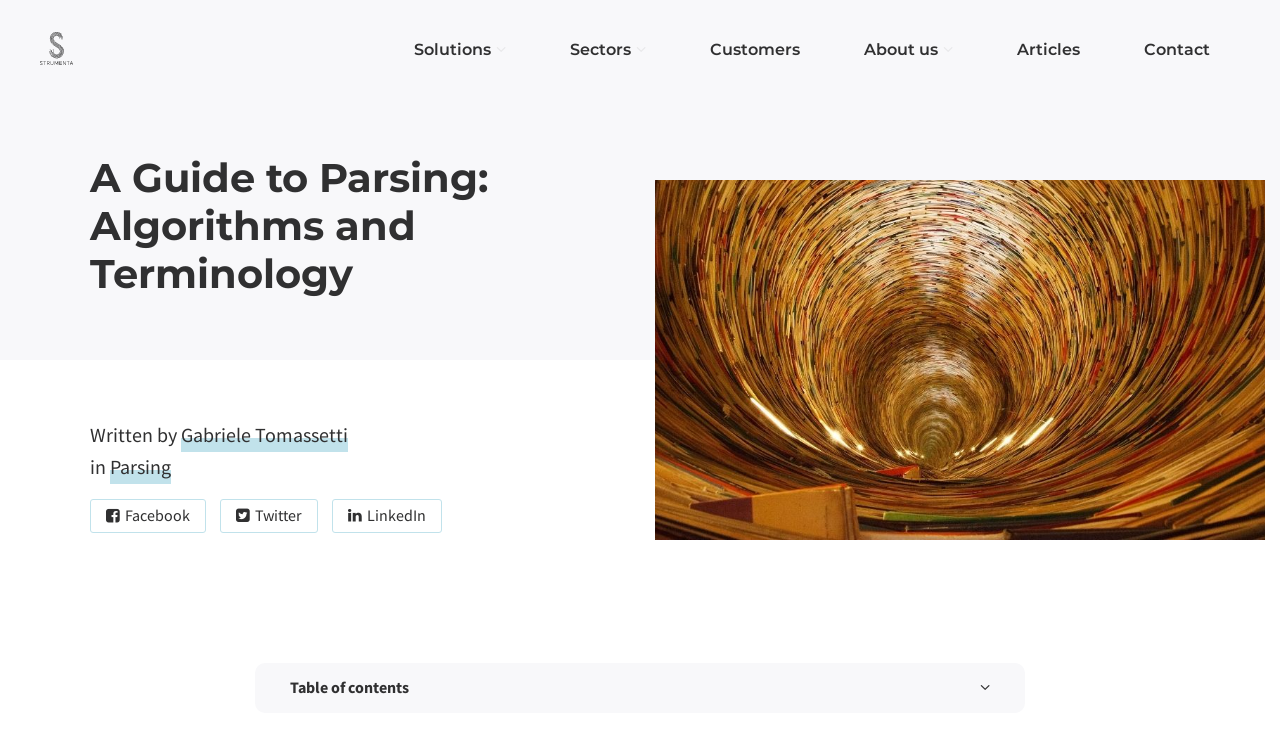

--- FILE ---
content_type: text/html; charset=UTF-8
request_url: https://tomassetti.me/guide-parsing-algorithms-terminology/
body_size: 47852
content:
<!DOCTYPE html>
<html lang="en-US" xmlns:og="http://opengraphprotocol.org/schema/" xmlns:fb="http://www.facebook.com/2008/fbml">
<head><meta charset="UTF-8"><script>if(navigator.userAgent.match(/MSIE|Internet Explorer/i)||navigator.userAgent.match(/Trident\/7\..*?rv:11/i)){var href=document.location.href;if(!href.match(/[?&]nowprocket/)){if(href.indexOf("?")==-1){if(href.indexOf("#")==-1){document.location.href=href+"?nowprocket=1"}else{document.location.href=href.replace("#","?nowprocket=1#")}}else{if(href.indexOf("#")==-1){document.location.href=href+"&nowprocket=1"}else{document.location.href=href.replace("#","&nowprocket=1#")}}}}</script><script>class RocketLazyLoadScripts{constructor(){this.triggerEvents=["keydown","mousedown","mousemove","touchmove","touchstart","touchend","wheel"],this.userEventHandler=this._triggerListener.bind(this),this.touchStartHandler=this._onTouchStart.bind(this),this.touchMoveHandler=this._onTouchMove.bind(this),this.touchEndHandler=this._onTouchEnd.bind(this),this.clickHandler=this._onClick.bind(this),this.interceptedClicks=[],window.addEventListener("pageshow",(e=>{this.persisted=e.persisted})),window.addEventListener("DOMContentLoaded",(()=>{this._preconnect3rdParties()})),this.delayedScripts={normal:[],async:[],defer:[]},this.allJQueries=[]}_addUserInteractionListener(e){document.hidden?e._triggerListener():(this.triggerEvents.forEach((t=>window.addEventListener(t,e.userEventHandler,{passive:!0}))),window.addEventListener("touchstart",e.touchStartHandler,{passive:!0}),window.addEventListener("mousedown",e.touchStartHandler),document.addEventListener("visibilitychange",e.userEventHandler))}_removeUserInteractionListener(){this.triggerEvents.forEach((e=>window.removeEventListener(e,this.userEventHandler,{passive:!0}))),document.removeEventListener("visibilitychange",this.userEventHandler)}_onTouchStart(e){"HTML"!==e.target.tagName&&(window.addEventListener("touchend",this.touchEndHandler),window.addEventListener("mouseup",this.touchEndHandler),window.addEventListener("touchmove",this.touchMoveHandler,{passive:!0}),window.addEventListener("mousemove",this.touchMoveHandler),e.target.addEventListener("click",this.clickHandler),this._renameDOMAttribute(e.target,"onclick","rocket-onclick"))}_onTouchMove(e){window.removeEventListener("touchend",this.touchEndHandler),window.removeEventListener("mouseup",this.touchEndHandler),window.removeEventListener("touchmove",this.touchMoveHandler,{passive:!0}),window.removeEventListener("mousemove",this.touchMoveHandler),e.target.removeEventListener("click",this.clickHandler),this._renameDOMAttribute(e.target,"rocket-onclick","onclick")}_onTouchEnd(e){window.removeEventListener("touchend",this.touchEndHandler),window.removeEventListener("mouseup",this.touchEndHandler),window.removeEventListener("touchmove",this.touchMoveHandler,{passive:!0}),window.removeEventListener("mousemove",this.touchMoveHandler)}_onClick(e){e.target.removeEventListener("click",this.clickHandler),this._renameDOMAttribute(e.target,"rocket-onclick","onclick"),this.interceptedClicks.push(e),e.preventDefault(),e.stopPropagation(),e.stopImmediatePropagation()}_replayClicks(){window.removeEventListener("touchstart",this.touchStartHandler,{passive:!0}),window.removeEventListener("mousedown",this.touchStartHandler),this.interceptedClicks.forEach((e=>{e.target.dispatchEvent(new MouseEvent("click",{view:e.view,bubbles:!0,cancelable:!0}))}))}_renameDOMAttribute(e,t,n){e.hasAttribute&&e.hasAttribute(t)&&(event.target.setAttribute(n,event.target.getAttribute(t)),event.target.removeAttribute(t))}_triggerListener(){this._removeUserInteractionListener(this),"loading"===document.readyState?document.addEventListener("DOMContentLoaded",this._loadEverythingNow.bind(this)):this._loadEverythingNow()}_preconnect3rdParties(){let e=[];document.querySelectorAll("script[type=rocketlazyloadscript]").forEach((t=>{if(t.hasAttribute("src")){const n=new URL(t.src).origin;n!==location.origin&&e.push({src:n,crossOrigin:t.crossOrigin||"module"===t.getAttribute("data-rocket-type")})}})),e=[...new Map(e.map((e=>[JSON.stringify(e),e]))).values()],this._batchInjectResourceHints(e,"preconnect")}async _loadEverythingNow(){this.lastBreath=Date.now(),this._delayEventListeners(),this._delayJQueryReady(this),this._handleDocumentWrite(),this._registerAllDelayedScripts(),this._preloadAllScripts(),await this._loadScriptsFromList(this.delayedScripts.normal),await this._loadScriptsFromList(this.delayedScripts.defer),await this._loadScriptsFromList(this.delayedScripts.async);try{await this._triggerDOMContentLoaded(),await this._triggerWindowLoad()}catch(e){}window.dispatchEvent(new Event("rocket-allScriptsLoaded")),this._replayClicks()}_registerAllDelayedScripts(){document.querySelectorAll("script[type=rocketlazyloadscript]").forEach((e=>{e.hasAttribute("src")?e.hasAttribute("async")&&!1!==e.async?this.delayedScripts.async.push(e):e.hasAttribute("defer")&&!1!==e.defer||"module"===e.getAttribute("data-rocket-type")?this.delayedScripts.defer.push(e):this.delayedScripts.normal.push(e):this.delayedScripts.normal.push(e)}))}async _transformScript(e){return await this._littleBreath(),new Promise((t=>{const n=document.createElement("script");[...e.attributes].forEach((e=>{let t=e.nodeName;"type"!==t&&("data-rocket-type"===t&&(t="type"),n.setAttribute(t,e.nodeValue))})),e.hasAttribute("src")?(n.addEventListener("load",t),n.addEventListener("error",t)):(n.text=e.text,t());try{e.parentNode.replaceChild(n,e)}catch(e){t()}}))}async _loadScriptsFromList(e){const t=e.shift();return t?(await this._transformScript(t),this._loadScriptsFromList(e)):Promise.resolve()}_preloadAllScripts(){this._batchInjectResourceHints([...this.delayedScripts.normal,...this.delayedScripts.defer,...this.delayedScripts.async],"preload")}_batchInjectResourceHints(e,t){var n=document.createDocumentFragment();e.forEach((e=>{if(e.src){const i=document.createElement("link");i.href=e.src,i.rel=t,"preconnect"!==t&&(i.as="script"),e.getAttribute&&"module"===e.getAttribute("data-rocket-type")&&(i.crossOrigin=!0),e.crossOrigin&&(i.crossOrigin=e.crossOrigin),n.appendChild(i)}})),document.head.appendChild(n)}_delayEventListeners(){let e={};function t(t,n){!function(t){function n(n){return e[t].eventsToRewrite.indexOf(n)>=0?"rocket-"+n:n}e[t]||(e[t]={originalFunctions:{add:t.addEventListener,remove:t.removeEventListener},eventsToRewrite:[]},t.addEventListener=function(){arguments[0]=n(arguments[0]),e[t].originalFunctions.add.apply(t,arguments)},t.removeEventListener=function(){arguments[0]=n(arguments[0]),e[t].originalFunctions.remove.apply(t,arguments)})}(t),e[t].eventsToRewrite.push(n)}function n(e,t){let n=e[t];Object.defineProperty(e,t,{get:()=>n||function(){},set(i){e["rocket"+t]=n=i}})}t(document,"DOMContentLoaded"),t(window,"DOMContentLoaded"),t(window,"load"),t(window,"pageshow"),t(document,"readystatechange"),n(document,"onreadystatechange"),n(window,"onload"),n(window,"onpageshow")}_delayJQueryReady(e){let t=window.jQuery;Object.defineProperty(window,"jQuery",{get:()=>t,set(n){if(n&&n.fn&&!e.allJQueries.includes(n)){n.fn.ready=n.fn.init.prototype.ready=function(t){e.domReadyFired?t.bind(document)(n):document.addEventListener("rocket-DOMContentLoaded",(()=>t.bind(document)(n)))};const t=n.fn.on;n.fn.on=n.fn.init.prototype.on=function(){if(this[0]===window){function e(e){return e.split(" ").map((e=>"load"===e||0===e.indexOf("load.")?"rocket-jquery-load":e)).join(" ")}"string"==typeof arguments[0]||arguments[0]instanceof String?arguments[0]=e(arguments[0]):"object"==typeof arguments[0]&&Object.keys(arguments[0]).forEach((t=>{delete Object.assign(arguments[0],{[e(t)]:arguments[0][t]})[t]}))}return t.apply(this,arguments),this},e.allJQueries.push(n)}t=n}})}async _triggerDOMContentLoaded(){this.domReadyFired=!0,await this._littleBreath(),document.dispatchEvent(new Event("rocket-DOMContentLoaded")),await this._littleBreath(),window.dispatchEvent(new Event("rocket-DOMContentLoaded")),await this._littleBreath(),document.dispatchEvent(new Event("rocket-readystatechange")),await this._littleBreath(),document.rocketonreadystatechange&&document.rocketonreadystatechange()}async _triggerWindowLoad(){await this._littleBreath(),window.dispatchEvent(new Event("rocket-load")),await this._littleBreath(),window.rocketonload&&window.rocketonload(),await this._littleBreath(),this.allJQueries.forEach((e=>e(window).trigger("rocket-jquery-load"))),await this._littleBreath();const e=new Event("rocket-pageshow");e.persisted=this.persisted,window.dispatchEvent(e),await this._littleBreath(),window.rocketonpageshow&&window.rocketonpageshow({persisted:this.persisted})}_handleDocumentWrite(){const e=new Map;document.write=document.writeln=function(t){const n=document.currentScript,i=document.createRange(),r=n.parentElement;let o=e.get(n);void 0===o&&(o=n.nextSibling,e.set(n,o));const s=document.createDocumentFragment();i.setStart(s,0),s.appendChild(i.createContextualFragment(t)),r.insertBefore(s,o)}}async _littleBreath(){Date.now()-this.lastBreath>45&&(await this._requestAnimFrame(),this.lastBreath=Date.now())}async _requestAnimFrame(){return document.hidden?new Promise((e=>setTimeout(e))):new Promise((e=>requestAnimationFrame(e)))}static run(){const e=new RocketLazyLoadScripts;e._addUserInteractionListener(e)}}RocketLazyLoadScripts.run();</script>
	
	<title>A Guide To Parsing: Algorithms And Terminology</title>
	<link rel="profile" href="https://gmpg.org/xfn/11">
	<meta name='robots' content='index, follow, max-image-preview:large, max-snippet:-1, max-video-preview:-1' />

<!-- Google Tag Manager for WordPress by gtm4wp.com -->
<script data-cfasync="false" data-pagespeed-no-defer>
	var gtm4wp_datalayer_name = "dataLayer";
	var dataLayer = dataLayer || [];
</script>
<!-- End Google Tag Manager for WordPress by gtm4wp.com -->
	<!-- This site is optimized with the Yoast SEO plugin v26.8 - https://yoast.com/product/yoast-seo-wordpress/ -->
	<meta name="description" content="An in-depth coverage of parsing terminology an issues, together with an explanation for each one of the major algorithms and when to use them" />
	<link rel="canonical" href="https://tomassetti.me/guide-parsing-algorithms-terminology/" />
	<meta property="og:locale" content="en_US" />
	<meta property="og:type" content="article" />
	<meta property="og:title" content="A Guide To Parsing: Algorithms And Terminology" />
	<meta property="og:description" content="An in-depth coverage of parsing terminology an issues, together with an explanation for each one of the major algorithms and when to use them" />
	<meta property="og:url" content="https://tomassetti.me/guide-parsing-algorithms-terminology/" />
	<meta property="og:site_name" content="Strumenta" />
	<meta property="article:publisher" content="https://www.facebook.com/tomassetticonsultant/" />
	<meta property="article:published_time" content="2017-09-27T06:00:56+00:00" />
	<meta property="article:modified_time" content="2024-07-08T09:55:25+00:00" />
	<meta property="og:image" content="https://tomassetti.me/wp-content/uploads/2017/09/Link-shares-FB-A-guide-to-parsing-Algorithms....jpg" />
	<meta property="og:image:width" content="1200" />
	<meta property="og:image:height" content="630" />
	<meta property="og:image:type" content="image/jpeg" />
	<meta name="author" content="Gabriele Tomassetti" />
	<meta name="twitter:card" content="summary_large_image" />
	<meta name="twitter:image" content="https://tomassetti.me/wp-content/uploads/2017/09/Link-shares-FB-A-guide-to-parsing-Algorithms....jpg" />
	<meta name="twitter:creator" content="@ftomasse" />
	<meta name="twitter:site" content="@ftomasse" />
	<meta name="twitter:label1" content="Written by" />
	<meta name="twitter:data1" content="Gabriele Tomassetti" />
	<meta name="twitter:label2" content="Est. reading time" />
	<meta name="twitter:data2" content="51 minutes" />
	<script type="application/ld+json" class="yoast-schema-graph">{"@context":"https://schema.org","@graph":[{"@type":"Article","@id":"https://tomassetti.me/guide-parsing-algorithms-terminology/#article","isPartOf":{"@id":"https://tomassetti.me/guide-parsing-algorithms-terminology/"},"author":{"name":"Gabriele Tomassetti","@id":"https://tomassetti.me/#/schema/person/9d34d5e44624f1376e9614c2a25cf248"},"headline":"A Guide to Parsing: Algorithms and Terminology","datePublished":"2017-09-27T06:00:56+00:00","dateModified":"2024-07-08T09:55:25+00:00","mainEntityOfPage":{"@id":"https://tomassetti.me/guide-parsing-algorithms-terminology/"},"wordCount":11081,"publisher":{"@id":"https://tomassetti.me/#organization"},"image":{"@id":"https://tomassetti.me/guide-parsing-algorithms-terminology/#primaryimage"},"thumbnailUrl":"https://tomassetti.me/wp-content/uploads/2017/09/A-Guide-To-Parsing_-Algorithms-And-Terminology-for-new-site.jpg","keywords":["guide"],"articleSection":["Parsing"],"inLanguage":"en-US"},{"@type":"WebPage","@id":"https://tomassetti.me/guide-parsing-algorithms-terminology/","url":"https://tomassetti.me/guide-parsing-algorithms-terminology/","name":"A Guide To Parsing: Algorithms And Terminology","isPartOf":{"@id":"https://tomassetti.me/#website"},"primaryImageOfPage":{"@id":"https://tomassetti.me/guide-parsing-algorithms-terminology/#primaryimage"},"image":{"@id":"https://tomassetti.me/guide-parsing-algorithms-terminology/#primaryimage"},"thumbnailUrl":"https://tomassetti.me/wp-content/uploads/2017/09/A-Guide-To-Parsing_-Algorithms-And-Terminology-for-new-site.jpg","datePublished":"2017-09-27T06:00:56+00:00","dateModified":"2024-07-08T09:55:25+00:00","description":"An in-depth coverage of parsing terminology an issues, together with an explanation for each one of the major algorithms and when to use them","breadcrumb":{"@id":"https://tomassetti.me/guide-parsing-algorithms-terminology/#breadcrumb"},"inLanguage":"en-US","potentialAction":[{"@type":"ReadAction","target":["https://tomassetti.me/guide-parsing-algorithms-terminology/"]}]},{"@type":"ImageObject","inLanguage":"en-US","@id":"https://tomassetti.me/guide-parsing-algorithms-terminology/#primaryimage","url":"https://tomassetti.me/wp-content/uploads/2017/09/A-Guide-To-Parsing_-Algorithms-And-Terminology-for-new-site.jpg","contentUrl":"https://tomassetti.me/wp-content/uploads/2017/09/A-Guide-To-Parsing_-Algorithms-And-Terminology-for-new-site.jpg","width":1024,"height":512},{"@type":"BreadcrumbList","@id":"https://tomassetti.me/guide-parsing-algorithms-terminology/#breadcrumb","itemListElement":[{"@type":"ListItem","position":1,"name":"Home","item":"https://tomassetti.me/"},{"@type":"ListItem","position":2,"name":"A Guide to Parsing: Algorithms and Terminology"}]},{"@type":"WebSite","@id":"https://tomassetti.me/#website","url":"https://tomassetti.me/","name":"Strumenta","description":"Tools to solve complex problems","publisher":{"@id":"https://tomassetti.me/#organization"},"potentialAction":[{"@type":"SearchAction","target":{"@type":"EntryPoint","urlTemplate":"https://tomassetti.me/?s={search_term_string}"},"query-input":{"@type":"PropertyValueSpecification","valueRequired":true,"valueName":"search_term_string"}}],"inLanguage":"en-US"},{"@type":"Organization","@id":"https://tomassetti.me/#organization","name":"Strumenta S.R.L.","url":"https://tomassetti.me/","logo":{"@type":"ImageObject","inLanguage":"en-US","@id":"https://tomassetti.me/#/schema/logo/image/","url":"https://tomassetti.me/wp-content/uploads/2018/08/Logo_Standard_nowriting_trasparente.png","contentUrl":"https://tomassetti.me/wp-content/uploads/2018/08/Logo_Standard_nowriting_trasparente.png","width":476,"height":821,"caption":"Strumenta S.R.L."},"image":{"@id":"https://tomassetti.me/#/schema/logo/image/"},"sameAs":["https://www.facebook.com/tomassetticonsultant/","https://x.com/ftomasse","https://www.linkedin.com/in/federicotomassetti/","https://www.youtube.com/channel/UC-d-doLMBYrzLbkkz23qMPA"]},{"@type":"Person","@id":"https://tomassetti.me/#/schema/person/9d34d5e44624f1376e9614c2a25cf248","name":"Gabriele Tomassetti","description":"I started developing software to make a football management simulation and never stopped. I love C# and like a whole lot of other languages.","url":"https://tomassetti.me/author/gtomassetti/"}]}</script>
	<!-- / Yoast SEO plugin. -->


<link rel='dns-prefetch' href='//stats.wp.com' />
<link rel='dns-prefetch' href='//v0.wordpress.com' />

<link rel="alternate" title="oEmbed (JSON)" type="application/json+oembed" href="https://tomassetti.me/wp-json/oembed/1.0/embed?url=https%3A%2F%2Ftomassetti.me%2Fguide-parsing-algorithms-terminology%2F" />
<link rel="alternate" title="oEmbed (XML)" type="text/xml+oembed" href="https://tomassetti.me/wp-json/oembed/1.0/embed?url=https%3A%2F%2Ftomassetti.me%2Fguide-parsing-algorithms-terminology%2F&#038;format=xml" />
<style id='wp-img-auto-sizes-contain-inline-css' type='text/css'>
img:is([sizes=auto i],[sizes^="auto," i]){contain-intrinsic-size:3000px 1500px}
/*# sourceURL=wp-img-auto-sizes-contain-inline-css */
</style>
<style id='wp-emoji-styles-inline-css' type='text/css'>

	img.wp-smiley, img.emoji {
		display: inline !important;
		border: none !important;
		box-shadow: none !important;
		height: 1em !important;
		width: 1em !important;
		margin: 0 0.07em !important;
		vertical-align: -0.1em !important;
		background: none !important;
		padding: 0 !important;
	}
/*# sourceURL=wp-emoji-styles-inline-css */
</style>
<style id='wp-block-library-inline-css' type='text/css'>
:root{--wp-block-synced-color:#7a00df;--wp-block-synced-color--rgb:122,0,223;--wp-bound-block-color:var(--wp-block-synced-color);--wp-editor-canvas-background:#ddd;--wp-admin-theme-color:#007cba;--wp-admin-theme-color--rgb:0,124,186;--wp-admin-theme-color-darker-10:#006ba1;--wp-admin-theme-color-darker-10--rgb:0,107,160.5;--wp-admin-theme-color-darker-20:#005a87;--wp-admin-theme-color-darker-20--rgb:0,90,135;--wp-admin-border-width-focus:2px}@media (min-resolution:192dpi){:root{--wp-admin-border-width-focus:1.5px}}.wp-element-button{cursor:pointer}:root .has-very-light-gray-background-color{background-color:#eee}:root .has-very-dark-gray-background-color{background-color:#313131}:root .has-very-light-gray-color{color:#eee}:root .has-very-dark-gray-color{color:#313131}:root .has-vivid-green-cyan-to-vivid-cyan-blue-gradient-background{background:linear-gradient(135deg,#00d084,#0693e3)}:root .has-purple-crush-gradient-background{background:linear-gradient(135deg,#34e2e4,#4721fb 50%,#ab1dfe)}:root .has-hazy-dawn-gradient-background{background:linear-gradient(135deg,#faaca8,#dad0ec)}:root .has-subdued-olive-gradient-background{background:linear-gradient(135deg,#fafae1,#67a671)}:root .has-atomic-cream-gradient-background{background:linear-gradient(135deg,#fdd79a,#004a59)}:root .has-nightshade-gradient-background{background:linear-gradient(135deg,#330968,#31cdcf)}:root .has-midnight-gradient-background{background:linear-gradient(135deg,#020381,#2874fc)}:root{--wp--preset--font-size--normal:16px;--wp--preset--font-size--huge:42px}.has-regular-font-size{font-size:1em}.has-larger-font-size{font-size:2.625em}.has-normal-font-size{font-size:var(--wp--preset--font-size--normal)}.has-huge-font-size{font-size:var(--wp--preset--font-size--huge)}.has-text-align-center{text-align:center}.has-text-align-left{text-align:left}.has-text-align-right{text-align:right}.has-fit-text{white-space:nowrap!important}#end-resizable-editor-section{display:none}.aligncenter{clear:both}.items-justified-left{justify-content:flex-start}.items-justified-center{justify-content:center}.items-justified-right{justify-content:flex-end}.items-justified-space-between{justify-content:space-between}.screen-reader-text{border:0;clip-path:inset(50%);height:1px;margin:-1px;overflow:hidden;padding:0;position:absolute;width:1px;word-wrap:normal!important}.screen-reader-text:focus{background-color:#ddd;clip-path:none;color:#444;display:block;font-size:1em;height:auto;left:5px;line-height:normal;padding:15px 23px 14px;text-decoration:none;top:5px;width:auto;z-index:100000}html :where(.has-border-color){border-style:solid}html :where([style*=border-top-color]){border-top-style:solid}html :where([style*=border-right-color]){border-right-style:solid}html :where([style*=border-bottom-color]){border-bottom-style:solid}html :where([style*=border-left-color]){border-left-style:solid}html :where([style*=border-width]){border-style:solid}html :where([style*=border-top-width]){border-top-style:solid}html :where([style*=border-right-width]){border-right-style:solid}html :where([style*=border-bottom-width]){border-bottom-style:solid}html :where([style*=border-left-width]){border-left-style:solid}html :where(img[class*=wp-image-]){height:auto;max-width:100%}:where(figure){margin:0 0 1em}html :where(.is-position-sticky){--wp-admin--admin-bar--position-offset:var(--wp-admin--admin-bar--height,0px)}@media screen and (max-width:600px){html :where(.is-position-sticky){--wp-admin--admin-bar--position-offset:0px}}

/*# sourceURL=wp-block-library-inline-css */
</style><style id='wp-block-heading-inline-css' type='text/css'>
h1:where(.wp-block-heading).has-background,h2:where(.wp-block-heading).has-background,h3:where(.wp-block-heading).has-background,h4:where(.wp-block-heading).has-background,h5:where(.wp-block-heading).has-background,h6:where(.wp-block-heading).has-background{padding:1.25em 2.375em}h1.has-text-align-left[style*=writing-mode]:where([style*=vertical-lr]),h1.has-text-align-right[style*=writing-mode]:where([style*=vertical-rl]),h2.has-text-align-left[style*=writing-mode]:where([style*=vertical-lr]),h2.has-text-align-right[style*=writing-mode]:where([style*=vertical-rl]),h3.has-text-align-left[style*=writing-mode]:where([style*=vertical-lr]),h3.has-text-align-right[style*=writing-mode]:where([style*=vertical-rl]),h4.has-text-align-left[style*=writing-mode]:where([style*=vertical-lr]),h4.has-text-align-right[style*=writing-mode]:where([style*=vertical-rl]),h5.has-text-align-left[style*=writing-mode]:where([style*=vertical-lr]),h5.has-text-align-right[style*=writing-mode]:where([style*=vertical-rl]),h6.has-text-align-left[style*=writing-mode]:where([style*=vertical-lr]),h6.has-text-align-right[style*=writing-mode]:where([style*=vertical-rl]){rotate:180deg}
/*# sourceURL=https://tomassetti.me/wp-includes/blocks/heading/style.min.css */
</style>
<style id='wp-block-image-inline-css' type='text/css'>
.wp-block-image>a,.wp-block-image>figure>a{display:inline-block}.wp-block-image img{box-sizing:border-box;height:auto;max-width:100%;vertical-align:bottom}@media not (prefers-reduced-motion){.wp-block-image img.hide{visibility:hidden}.wp-block-image img.show{animation:show-content-image .4s}}.wp-block-image[style*=border-radius] img,.wp-block-image[style*=border-radius]>a{border-radius:inherit}.wp-block-image.has-custom-border img{box-sizing:border-box}.wp-block-image.aligncenter{text-align:center}.wp-block-image.alignfull>a,.wp-block-image.alignwide>a{width:100%}.wp-block-image.alignfull img,.wp-block-image.alignwide img{height:auto;width:100%}.wp-block-image .aligncenter,.wp-block-image .alignleft,.wp-block-image .alignright,.wp-block-image.aligncenter,.wp-block-image.alignleft,.wp-block-image.alignright{display:table}.wp-block-image .aligncenter>figcaption,.wp-block-image .alignleft>figcaption,.wp-block-image .alignright>figcaption,.wp-block-image.aligncenter>figcaption,.wp-block-image.alignleft>figcaption,.wp-block-image.alignright>figcaption{caption-side:bottom;display:table-caption}.wp-block-image .alignleft{float:left;margin:.5em 1em .5em 0}.wp-block-image .alignright{float:right;margin:.5em 0 .5em 1em}.wp-block-image .aligncenter{margin-left:auto;margin-right:auto}.wp-block-image :where(figcaption){margin-bottom:1em;margin-top:.5em}.wp-block-image.is-style-circle-mask img{border-radius:9999px}@supports ((-webkit-mask-image:none) or (mask-image:none)) or (-webkit-mask-image:none){.wp-block-image.is-style-circle-mask img{border-radius:0;-webkit-mask-image:url('data:image/svg+xml;utf8,<svg viewBox="0 0 100 100" xmlns="http://www.w3.org/2000/svg"><circle cx="50" cy="50" r="50"/></svg>');mask-image:url('data:image/svg+xml;utf8,<svg viewBox="0 0 100 100" xmlns="http://www.w3.org/2000/svg"><circle cx="50" cy="50" r="50"/></svg>');mask-mode:alpha;-webkit-mask-position:center;mask-position:center;-webkit-mask-repeat:no-repeat;mask-repeat:no-repeat;-webkit-mask-size:contain;mask-size:contain}}:root :where(.wp-block-image.is-style-rounded img,.wp-block-image .is-style-rounded img){border-radius:9999px}.wp-block-image figure{margin:0}.wp-lightbox-container{display:flex;flex-direction:column;position:relative}.wp-lightbox-container img{cursor:zoom-in}.wp-lightbox-container img:hover+button{opacity:1}.wp-lightbox-container button{align-items:center;backdrop-filter:blur(16px) saturate(180%);background-color:#5a5a5a40;border:none;border-radius:4px;cursor:zoom-in;display:flex;height:20px;justify-content:center;opacity:0;padding:0;position:absolute;right:16px;text-align:center;top:16px;width:20px;z-index:100}@media not (prefers-reduced-motion){.wp-lightbox-container button{transition:opacity .2s ease}}.wp-lightbox-container button:focus-visible{outline:3px auto #5a5a5a40;outline:3px auto -webkit-focus-ring-color;outline-offset:3px}.wp-lightbox-container button:hover{cursor:pointer;opacity:1}.wp-lightbox-container button:focus{opacity:1}.wp-lightbox-container button:focus,.wp-lightbox-container button:hover,.wp-lightbox-container button:not(:hover):not(:active):not(.has-background){background-color:#5a5a5a40;border:none}.wp-lightbox-overlay{box-sizing:border-box;cursor:zoom-out;height:100vh;left:0;overflow:hidden;position:fixed;top:0;visibility:hidden;width:100%;z-index:100000}.wp-lightbox-overlay .close-button{align-items:center;cursor:pointer;display:flex;justify-content:center;min-height:40px;min-width:40px;padding:0;position:absolute;right:calc(env(safe-area-inset-right) + 16px);top:calc(env(safe-area-inset-top) + 16px);z-index:5000000}.wp-lightbox-overlay .close-button:focus,.wp-lightbox-overlay .close-button:hover,.wp-lightbox-overlay .close-button:not(:hover):not(:active):not(.has-background){background:none;border:none}.wp-lightbox-overlay .lightbox-image-container{height:var(--wp--lightbox-container-height);left:50%;overflow:hidden;position:absolute;top:50%;transform:translate(-50%,-50%);transform-origin:top left;width:var(--wp--lightbox-container-width);z-index:9999999999}.wp-lightbox-overlay .wp-block-image{align-items:center;box-sizing:border-box;display:flex;height:100%;justify-content:center;margin:0;position:relative;transform-origin:0 0;width:100%;z-index:3000000}.wp-lightbox-overlay .wp-block-image img{height:var(--wp--lightbox-image-height);min-height:var(--wp--lightbox-image-height);min-width:var(--wp--lightbox-image-width);width:var(--wp--lightbox-image-width)}.wp-lightbox-overlay .wp-block-image figcaption{display:none}.wp-lightbox-overlay button{background:none;border:none}.wp-lightbox-overlay .scrim{background-color:#fff;height:100%;opacity:.9;position:absolute;width:100%;z-index:2000000}.wp-lightbox-overlay.active{visibility:visible}@media not (prefers-reduced-motion){.wp-lightbox-overlay.active{animation:turn-on-visibility .25s both}.wp-lightbox-overlay.active img{animation:turn-on-visibility .35s both}.wp-lightbox-overlay.show-closing-animation:not(.active){animation:turn-off-visibility .35s both}.wp-lightbox-overlay.show-closing-animation:not(.active) img{animation:turn-off-visibility .25s both}.wp-lightbox-overlay.zoom.active{animation:none;opacity:1;visibility:visible}.wp-lightbox-overlay.zoom.active .lightbox-image-container{animation:lightbox-zoom-in .4s}.wp-lightbox-overlay.zoom.active .lightbox-image-container img{animation:none}.wp-lightbox-overlay.zoom.active .scrim{animation:turn-on-visibility .4s forwards}.wp-lightbox-overlay.zoom.show-closing-animation:not(.active){animation:none}.wp-lightbox-overlay.zoom.show-closing-animation:not(.active) .lightbox-image-container{animation:lightbox-zoom-out .4s}.wp-lightbox-overlay.zoom.show-closing-animation:not(.active) .lightbox-image-container img{animation:none}.wp-lightbox-overlay.zoom.show-closing-animation:not(.active) .scrim{animation:turn-off-visibility .4s forwards}}@keyframes show-content-image{0%{visibility:hidden}99%{visibility:hidden}to{visibility:visible}}@keyframes turn-on-visibility{0%{opacity:0}to{opacity:1}}@keyframes turn-off-visibility{0%{opacity:1;visibility:visible}99%{opacity:0;visibility:visible}to{opacity:0;visibility:hidden}}@keyframes lightbox-zoom-in{0%{transform:translate(calc((-100vw + var(--wp--lightbox-scrollbar-width))/2 + var(--wp--lightbox-initial-left-position)),calc(-50vh + var(--wp--lightbox-initial-top-position))) scale(var(--wp--lightbox-scale))}to{transform:translate(-50%,-50%) scale(1)}}@keyframes lightbox-zoom-out{0%{transform:translate(-50%,-50%) scale(1);visibility:visible}99%{visibility:visible}to{transform:translate(calc((-100vw + var(--wp--lightbox-scrollbar-width))/2 + var(--wp--lightbox-initial-left-position)),calc(-50vh + var(--wp--lightbox-initial-top-position))) scale(var(--wp--lightbox-scale));visibility:hidden}}
/*# sourceURL=https://tomassetti.me/wp-includes/blocks/image/style.min.css */
</style>
<style id='wp-block-list-inline-css' type='text/css'>
ol,ul{box-sizing:border-box}:root :where(.wp-block-list.has-background){padding:1.25em 2.375em}
/*# sourceURL=https://tomassetti.me/wp-includes/blocks/list/style.min.css */
</style>
<style id='wp-block-paragraph-inline-css' type='text/css'>
.is-small-text{font-size:.875em}.is-regular-text{font-size:1em}.is-large-text{font-size:2.25em}.is-larger-text{font-size:3em}.has-drop-cap:not(:focus):first-letter{float:left;font-size:8.4em;font-style:normal;font-weight:100;line-height:.68;margin:.05em .1em 0 0;text-transform:uppercase}body.rtl .has-drop-cap:not(:focus):first-letter{float:none;margin-left:.1em}p.has-drop-cap.has-background{overflow:hidden}:root :where(p.has-background){padding:1.25em 2.375em}:where(p.has-text-color:not(.has-link-color)) a{color:inherit}p.has-text-align-left[style*="writing-mode:vertical-lr"],p.has-text-align-right[style*="writing-mode:vertical-rl"]{rotate:180deg}
/*# sourceURL=https://tomassetti.me/wp-includes/blocks/paragraph/style.min.css */
</style>
<style id='wp-block-quote-inline-css' type='text/css'>
.wp-block-quote{box-sizing:border-box;overflow-wrap:break-word}.wp-block-quote.is-large:where(:not(.is-style-plain)),.wp-block-quote.is-style-large:where(:not(.is-style-plain)){margin-bottom:1em;padding:0 1em}.wp-block-quote.is-large:where(:not(.is-style-plain)) p,.wp-block-quote.is-style-large:where(:not(.is-style-plain)) p{font-size:1.5em;font-style:italic;line-height:1.6}.wp-block-quote.is-large:where(:not(.is-style-plain)) cite,.wp-block-quote.is-large:where(:not(.is-style-plain)) footer,.wp-block-quote.is-style-large:where(:not(.is-style-plain)) cite,.wp-block-quote.is-style-large:where(:not(.is-style-plain)) footer{font-size:1.125em;text-align:right}.wp-block-quote>cite{display:block}
/*# sourceURL=https://tomassetti.me/wp-includes/blocks/quote/style.min.css */
</style>
<style id='wp-block-table-inline-css' type='text/css'>
.wp-block-table{overflow-x:auto}.wp-block-table table{border-collapse:collapse;width:100%}.wp-block-table thead{border-bottom:3px solid}.wp-block-table tfoot{border-top:3px solid}.wp-block-table td,.wp-block-table th{border:1px solid;padding:.5em}.wp-block-table .has-fixed-layout{table-layout:fixed;width:100%}.wp-block-table .has-fixed-layout td,.wp-block-table .has-fixed-layout th{word-break:break-word}.wp-block-table.aligncenter,.wp-block-table.alignleft,.wp-block-table.alignright{display:table;width:auto}.wp-block-table.aligncenter td,.wp-block-table.aligncenter th,.wp-block-table.alignleft td,.wp-block-table.alignleft th,.wp-block-table.alignright td,.wp-block-table.alignright th{word-break:break-word}.wp-block-table .has-subtle-light-gray-background-color{background-color:#f3f4f5}.wp-block-table .has-subtle-pale-green-background-color{background-color:#e9fbe5}.wp-block-table .has-subtle-pale-blue-background-color{background-color:#e7f5fe}.wp-block-table .has-subtle-pale-pink-background-color{background-color:#fcf0ef}.wp-block-table.is-style-stripes{background-color:initial;border-collapse:inherit;border-spacing:0}.wp-block-table.is-style-stripes tbody tr:nth-child(odd){background-color:#f0f0f0}.wp-block-table.is-style-stripes.has-subtle-light-gray-background-color tbody tr:nth-child(odd){background-color:#f3f4f5}.wp-block-table.is-style-stripes.has-subtle-pale-green-background-color tbody tr:nth-child(odd){background-color:#e9fbe5}.wp-block-table.is-style-stripes.has-subtle-pale-blue-background-color tbody tr:nth-child(odd){background-color:#e7f5fe}.wp-block-table.is-style-stripes.has-subtle-pale-pink-background-color tbody tr:nth-child(odd){background-color:#fcf0ef}.wp-block-table.is-style-stripes td,.wp-block-table.is-style-stripes th{border-color:#0000}.wp-block-table.is-style-stripes{border-bottom:1px solid #f0f0f0}.wp-block-table .has-border-color td,.wp-block-table .has-border-color th,.wp-block-table .has-border-color tr,.wp-block-table .has-border-color>*{border-color:inherit}.wp-block-table table[style*=border-top-color] tr:first-child,.wp-block-table table[style*=border-top-color] tr:first-child td,.wp-block-table table[style*=border-top-color] tr:first-child th,.wp-block-table table[style*=border-top-color]>*,.wp-block-table table[style*=border-top-color]>* td,.wp-block-table table[style*=border-top-color]>* th{border-top-color:inherit}.wp-block-table table[style*=border-top-color] tr:not(:first-child){border-top-color:initial}.wp-block-table table[style*=border-right-color] td:last-child,.wp-block-table table[style*=border-right-color] th,.wp-block-table table[style*=border-right-color] tr,.wp-block-table table[style*=border-right-color]>*{border-right-color:inherit}.wp-block-table table[style*=border-bottom-color] tr:last-child,.wp-block-table table[style*=border-bottom-color] tr:last-child td,.wp-block-table table[style*=border-bottom-color] tr:last-child th,.wp-block-table table[style*=border-bottom-color]>*,.wp-block-table table[style*=border-bottom-color]>* td,.wp-block-table table[style*=border-bottom-color]>* th{border-bottom-color:inherit}.wp-block-table table[style*=border-bottom-color] tr:not(:last-child){border-bottom-color:initial}.wp-block-table table[style*=border-left-color] td:first-child,.wp-block-table table[style*=border-left-color] th,.wp-block-table table[style*=border-left-color] tr,.wp-block-table table[style*=border-left-color]>*{border-left-color:inherit}.wp-block-table table[style*=border-style] td,.wp-block-table table[style*=border-style] th,.wp-block-table table[style*=border-style] tr,.wp-block-table table[style*=border-style]>*{border-style:inherit}.wp-block-table table[style*=border-width] td,.wp-block-table table[style*=border-width] th,.wp-block-table table[style*=border-width] tr,.wp-block-table table[style*=border-width]>*{border-style:inherit;border-width:inherit}
/*# sourceURL=https://tomassetti.me/wp-includes/blocks/table/style.min.css */
</style>
<style id='global-styles-inline-css' type='text/css'>
:root{--wp--preset--aspect-ratio--square: 1;--wp--preset--aspect-ratio--4-3: 4/3;--wp--preset--aspect-ratio--3-4: 3/4;--wp--preset--aspect-ratio--3-2: 3/2;--wp--preset--aspect-ratio--2-3: 2/3;--wp--preset--aspect-ratio--16-9: 16/9;--wp--preset--aspect-ratio--9-16: 9/16;--wp--preset--color--black: #d5b553;--wp--preset--color--cyan-bluish-gray: #abb8c3;--wp--preset--color--white: #fff;--wp--preset--color--pale-pink: #f78da7;--wp--preset--color--vivid-red: #cf2e2e;--wp--preset--color--luminous-vivid-orange: #ff6900;--wp--preset--color--luminous-vivid-amber: #fcb900;--wp--preset--color--light-green-cyan: #7bdcb5;--wp--preset--color--vivid-green-cyan: #00d084;--wp--preset--color--pale-cyan-blue: #8ed1fc;--wp--preset--color--vivid-cyan-blue: #0693e3;--wp--preset--color--vivid-purple: #9b51e0;--wp--preset--color--dark-grey: #68686A;--wp--preset--color--grey: #d8d8dA;--wp--preset--color--light-grey: #E8E8EA;--wp--preset--color--xlight-grey: #F8F8FA;--wp--preset--color--blue: #81AAB6;--wp--preset--color--light-blue: #81AAB6;--wp--preset--color--xlight-blue: #C1E2EB;--wp--preset--color--xxlight-blue: #EAF9FD;--wp--preset--gradient--vivid-cyan-blue-to-vivid-purple: linear-gradient(135deg,rgb(6,147,227) 0%,rgb(155,81,224) 100%);--wp--preset--gradient--light-green-cyan-to-vivid-green-cyan: linear-gradient(135deg,rgb(122,220,180) 0%,rgb(0,208,130) 100%);--wp--preset--gradient--luminous-vivid-amber-to-luminous-vivid-orange: linear-gradient(135deg,rgb(252,185,0) 0%,rgb(255,105,0) 100%);--wp--preset--gradient--luminous-vivid-orange-to-vivid-red: linear-gradient(135deg,rgb(255,105,0) 0%,rgb(207,46,46) 100%);--wp--preset--gradient--very-light-gray-to-cyan-bluish-gray: linear-gradient(135deg,rgb(238,238,238) 0%,rgb(169,184,195) 100%);--wp--preset--gradient--cool-to-warm-spectrum: linear-gradient(135deg,rgb(74,234,220) 0%,rgb(151,120,209) 20%,rgb(207,42,186) 40%,rgb(238,44,130) 60%,rgb(251,105,98) 80%,rgb(254,248,76) 100%);--wp--preset--gradient--blush-light-purple: linear-gradient(135deg,rgb(255,206,236) 0%,rgb(152,150,240) 100%);--wp--preset--gradient--blush-bordeaux: linear-gradient(135deg,rgb(254,205,165) 0%,rgb(254,45,45) 50%,rgb(107,0,62) 100%);--wp--preset--gradient--luminous-dusk: linear-gradient(135deg,rgb(255,203,112) 0%,rgb(199,81,192) 50%,rgb(65,88,208) 100%);--wp--preset--gradient--pale-ocean: linear-gradient(135deg,rgb(255,245,203) 0%,rgb(182,227,212) 50%,rgb(51,167,181) 100%);--wp--preset--gradient--electric-grass: linear-gradient(135deg,rgb(202,248,128) 0%,rgb(113,206,126) 100%);--wp--preset--gradient--midnight: linear-gradient(135deg,rgb(2,3,129) 0%,rgb(40,116,252) 100%);--wp--preset--font-size--small: 13px;--wp--preset--font-size--medium: 20px;--wp--preset--font-size--large: 36px;--wp--preset--font-size--x-large: 42px;--wp--preset--spacing--20: 0.44rem;--wp--preset--spacing--30: 0.67rem;--wp--preset--spacing--40: 1rem;--wp--preset--spacing--50: 1.5rem;--wp--preset--spacing--60: 2.25rem;--wp--preset--spacing--70: 3.38rem;--wp--preset--spacing--80: 5.06rem;--wp--preset--shadow--natural: 6px 6px 9px rgba(0, 0, 0, 0.2);--wp--preset--shadow--deep: 12px 12px 50px rgba(0, 0, 0, 0.4);--wp--preset--shadow--sharp: 6px 6px 0px rgba(0, 0, 0, 0.2);--wp--preset--shadow--outlined: 6px 6px 0px -3px rgb(255, 255, 255), 6px 6px rgb(0, 0, 0);--wp--preset--shadow--crisp: 6px 6px 0px rgb(0, 0, 0);}:where(.is-layout-flex){gap: 0.5em;}:where(.is-layout-grid){gap: 0.5em;}body .is-layout-flex{display: flex;}.is-layout-flex{flex-wrap: wrap;align-items: center;}.is-layout-flex > :is(*, div){margin: 0;}body .is-layout-grid{display: grid;}.is-layout-grid > :is(*, div){margin: 0;}:where(.wp-block-columns.is-layout-flex){gap: 2em;}:where(.wp-block-columns.is-layout-grid){gap: 2em;}:where(.wp-block-post-template.is-layout-flex){gap: 1.25em;}:where(.wp-block-post-template.is-layout-grid){gap: 1.25em;}.has-black-color{color: var(--wp--preset--color--black) !important;}.has-cyan-bluish-gray-color{color: var(--wp--preset--color--cyan-bluish-gray) !important;}.has-white-color{color: var(--wp--preset--color--white) !important;}.has-pale-pink-color{color: var(--wp--preset--color--pale-pink) !important;}.has-vivid-red-color{color: var(--wp--preset--color--vivid-red) !important;}.has-luminous-vivid-orange-color{color: var(--wp--preset--color--luminous-vivid-orange) !important;}.has-luminous-vivid-amber-color{color: var(--wp--preset--color--luminous-vivid-amber) !important;}.has-light-green-cyan-color{color: var(--wp--preset--color--light-green-cyan) !important;}.has-vivid-green-cyan-color{color: var(--wp--preset--color--vivid-green-cyan) !important;}.has-pale-cyan-blue-color{color: var(--wp--preset--color--pale-cyan-blue) !important;}.has-vivid-cyan-blue-color{color: var(--wp--preset--color--vivid-cyan-blue) !important;}.has-vivid-purple-color{color: var(--wp--preset--color--vivid-purple) !important;}.has-black-background-color{background-color: var(--wp--preset--color--black) !important;}.has-cyan-bluish-gray-background-color{background-color: var(--wp--preset--color--cyan-bluish-gray) !important;}.has-white-background-color{background-color: var(--wp--preset--color--white) !important;}.has-pale-pink-background-color{background-color: var(--wp--preset--color--pale-pink) !important;}.has-vivid-red-background-color{background-color: var(--wp--preset--color--vivid-red) !important;}.has-luminous-vivid-orange-background-color{background-color: var(--wp--preset--color--luminous-vivid-orange) !important;}.has-luminous-vivid-amber-background-color{background-color: var(--wp--preset--color--luminous-vivid-amber) !important;}.has-light-green-cyan-background-color{background-color: var(--wp--preset--color--light-green-cyan) !important;}.has-vivid-green-cyan-background-color{background-color: var(--wp--preset--color--vivid-green-cyan) !important;}.has-pale-cyan-blue-background-color{background-color: var(--wp--preset--color--pale-cyan-blue) !important;}.has-vivid-cyan-blue-background-color{background-color: var(--wp--preset--color--vivid-cyan-blue) !important;}.has-vivid-purple-background-color{background-color: var(--wp--preset--color--vivid-purple) !important;}.has-black-border-color{border-color: var(--wp--preset--color--black) !important;}.has-cyan-bluish-gray-border-color{border-color: var(--wp--preset--color--cyan-bluish-gray) !important;}.has-white-border-color{border-color: var(--wp--preset--color--white) !important;}.has-pale-pink-border-color{border-color: var(--wp--preset--color--pale-pink) !important;}.has-vivid-red-border-color{border-color: var(--wp--preset--color--vivid-red) !important;}.has-luminous-vivid-orange-border-color{border-color: var(--wp--preset--color--luminous-vivid-orange) !important;}.has-luminous-vivid-amber-border-color{border-color: var(--wp--preset--color--luminous-vivid-amber) !important;}.has-light-green-cyan-border-color{border-color: var(--wp--preset--color--light-green-cyan) !important;}.has-vivid-green-cyan-border-color{border-color: var(--wp--preset--color--vivid-green-cyan) !important;}.has-pale-cyan-blue-border-color{border-color: var(--wp--preset--color--pale-cyan-blue) !important;}.has-vivid-cyan-blue-border-color{border-color: var(--wp--preset--color--vivid-cyan-blue) !important;}.has-vivid-purple-border-color{border-color: var(--wp--preset--color--vivid-purple) !important;}.has-vivid-cyan-blue-to-vivid-purple-gradient-background{background: var(--wp--preset--gradient--vivid-cyan-blue-to-vivid-purple) !important;}.has-light-green-cyan-to-vivid-green-cyan-gradient-background{background: var(--wp--preset--gradient--light-green-cyan-to-vivid-green-cyan) !important;}.has-luminous-vivid-amber-to-luminous-vivid-orange-gradient-background{background: var(--wp--preset--gradient--luminous-vivid-amber-to-luminous-vivid-orange) !important;}.has-luminous-vivid-orange-to-vivid-red-gradient-background{background: var(--wp--preset--gradient--luminous-vivid-orange-to-vivid-red) !important;}.has-very-light-gray-to-cyan-bluish-gray-gradient-background{background: var(--wp--preset--gradient--very-light-gray-to-cyan-bluish-gray) !important;}.has-cool-to-warm-spectrum-gradient-background{background: var(--wp--preset--gradient--cool-to-warm-spectrum) !important;}.has-blush-light-purple-gradient-background{background: var(--wp--preset--gradient--blush-light-purple) !important;}.has-blush-bordeaux-gradient-background{background: var(--wp--preset--gradient--blush-bordeaux) !important;}.has-luminous-dusk-gradient-background{background: var(--wp--preset--gradient--luminous-dusk) !important;}.has-pale-ocean-gradient-background{background: var(--wp--preset--gradient--pale-ocean) !important;}.has-electric-grass-gradient-background{background: var(--wp--preset--gradient--electric-grass) !important;}.has-midnight-gradient-background{background: var(--wp--preset--gradient--midnight) !important;}.has-small-font-size{font-size: var(--wp--preset--font-size--small) !important;}.has-medium-font-size{font-size: var(--wp--preset--font-size--medium) !important;}.has-large-font-size{font-size: var(--wp--preset--font-size--large) !important;}.has-x-large-font-size{font-size: var(--wp--preset--font-size--x-large) !important;}
/*# sourceURL=global-styles-inline-css */
</style>

<style id='classic-theme-styles-inline-css' type='text/css'>
/*! This file is auto-generated */
.wp-block-button__link{color:#fff;background-color:#32373c;border-radius:9999px;box-shadow:none;text-decoration:none;padding:calc(.667em + 2px) calc(1.333em + 2px);font-size:1.125em}.wp-block-file__button{background:#32373c;color:#fff;text-decoration:none}
/*# sourceURL=/wp-includes/css/classic-themes.min.css */
</style>
<link data-minify="1" rel='stylesheet' id='convertkit-broadcasts-css' href='https://tomassetti.me/wp-content/cache/min/1/wp-content/plugins/convertkit/resources/frontend/css/broadcasts.css?ver=1767607016' type='text/css' media='all' />
<link data-minify="1" rel='stylesheet' id='convertkit-button-css' href='https://tomassetti.me/wp-content/cache/min/1/wp-content/plugins/convertkit/resources/frontend/css/button.css?ver=1767607016' type='text/css' media='all' />
<style id='wp-block-button-inline-css' type='text/css'>
.wp-block-button__link{align-content:center;box-sizing:border-box;cursor:pointer;display:inline-block;height:100%;text-align:center;word-break:break-word}.wp-block-button__link.aligncenter{text-align:center}.wp-block-button__link.alignright{text-align:right}:where(.wp-block-button__link){border-radius:9999px;box-shadow:none;padding:calc(.667em + 2px) calc(1.333em + 2px);text-decoration:none}.wp-block-button[style*=text-decoration] .wp-block-button__link{text-decoration:inherit}.wp-block-buttons>.wp-block-button.has-custom-width{max-width:none}.wp-block-buttons>.wp-block-button.has-custom-width .wp-block-button__link{width:100%}.wp-block-buttons>.wp-block-button.has-custom-font-size .wp-block-button__link{font-size:inherit}.wp-block-buttons>.wp-block-button.wp-block-button__width-25{width:calc(25% - var(--wp--style--block-gap, .5em)*.75)}.wp-block-buttons>.wp-block-button.wp-block-button__width-50{width:calc(50% - var(--wp--style--block-gap, .5em)*.5)}.wp-block-buttons>.wp-block-button.wp-block-button__width-75{width:calc(75% - var(--wp--style--block-gap, .5em)*.25)}.wp-block-buttons>.wp-block-button.wp-block-button__width-100{flex-basis:100%;width:100%}.wp-block-buttons.is-vertical>.wp-block-button.wp-block-button__width-25{width:25%}.wp-block-buttons.is-vertical>.wp-block-button.wp-block-button__width-50{width:50%}.wp-block-buttons.is-vertical>.wp-block-button.wp-block-button__width-75{width:75%}.wp-block-button.is-style-squared,.wp-block-button__link.wp-block-button.is-style-squared{border-radius:0}.wp-block-button.no-border-radius,.wp-block-button__link.no-border-radius{border-radius:0!important}:root :where(.wp-block-button .wp-block-button__link.is-style-outline),:root :where(.wp-block-button.is-style-outline>.wp-block-button__link){border:2px solid;padding:.667em 1.333em}:root :where(.wp-block-button .wp-block-button__link.is-style-outline:not(.has-text-color)),:root :where(.wp-block-button.is-style-outline>.wp-block-button__link:not(.has-text-color)){color:currentColor}:root :where(.wp-block-button .wp-block-button__link.is-style-outline:not(.has-background)),:root :where(.wp-block-button.is-style-outline>.wp-block-button__link:not(.has-background)){background-color:initial;background-image:none}
/*# sourceURL=https://tomassetti.me/wp-includes/blocks/button/style.min.css */
</style>
<link data-minify="1" rel='stylesheet' id='convertkit-form-css' href='https://tomassetti.me/wp-content/cache/min/1/wp-content/plugins/convertkit/resources/frontend/css/form.css?ver=1767607016' type='text/css' media='all' />
<link data-minify="1" rel='stylesheet' id='convertkit-form-builder-field-css' href='https://tomassetti.me/wp-content/cache/min/1/wp-content/plugins/convertkit/resources/frontend/css/form-builder.css?ver=1767607016' type='text/css' media='all' />
<link data-minify="1" rel='stylesheet' id='convertkit-form-builder-css' href='https://tomassetti.me/wp-content/cache/min/1/wp-content/plugins/convertkit/resources/frontend/css/form-builder.css?ver=1767607016' type='text/css' media='all' />
<link data-minify="1" rel='stylesheet' id='theme-init-css' href='https://tomassetti.me/wp-content/cache/min/1/wp-content/themes/strumenta/css/init.css?ver=1767607016' type='text/css' media='all' />
<link data-minify="1" rel='stylesheet' id='theme-grid-css' href='https://tomassetti.me/wp-content/cache/min/1/wp-content/themes/strumenta/css/grid.css?ver=1767607016' type='text/css' media='all' />
<link data-minify="1" rel='stylesheet' id='theme-fonts-css' href='https://tomassetti.me/wp-content/cache/min/1/wp-content/themes/strumenta/css/fonts.css?ver=1767607016' type='text/css' media='all' />
<link data-minify="1" rel='stylesheet' id='theme-style-css' href='https://tomassetti.me/wp-content/cache/min/1/wp-content/themes/strumenta/css/style.css?ver=1767607016' type='text/css' media='all' />
<link data-minify="1" rel='stylesheet' id='theme-responsive-css' href='https://tomassetti.me/wp-content/cache/min/1/wp-content/themes/strumenta/css/responsive.css?ver=1767607016' type='text/css' media='all' />
<link data-minify="1" rel='stylesheet' id='theme-convertkit-css' href='https://tomassetti.me/wp-content/cache/min/1/wp-content/themes/strumenta/css/convertkit.css?ver=1767607016' type='text/css' media='all' />
<style id='generateblocks-inline-css' type='text/css'>
:root{--gb-container-width:1100px;}.gb-container .wp-block-image img{vertical-align:middle;}.gb-grid-wrapper .wp-block-image{margin-bottom:0;}.gb-highlight{background:none;}.gb-shape{line-height:0;}
/*# sourceURL=generateblocks-inline-css */
</style>
<link rel='stylesheet' id='enlighterjs-css' href='https://tomassetti.me/wp-content/plugins/enlighter/cache/enlighterjs.min.css?ver=17z/oY1XLAuxLN2' type='text/css' media='all' />
<script type="text/javascript" src="https://tomassetti.me/wp-includes/js/jquery/jquery.min.js?ver=3.7.1" id="jquery-core-js"></script>
<script type="text/javascript" src="https://tomassetti.me/wp-includes/js/jquery/jquery-migrate.min.js?ver=3.4.1" id="jquery-migrate-js"></script>
<link rel="https://api.w.org/" href="https://tomassetti.me/wp-json/" /><link rel="alternate" title="JSON" type="application/json" href="https://tomassetti.me/wp-json/wp/v2/posts/3606" /><link rel="EditURI" type="application/rsd+xml" title="RSD" href="https://tomassetti.me/xmlrpc.php?rsd" />
<meta name="generator" content="WordPress 6.9" />
<link rel='shortlink' href='https://wp.me/p4K5DS-Wa' />
    <script type="rocketlazyloadscript" data-rocket-type="text/javascript">
        var opGetCookie = function (name) {
            var value = "; " + document.cookie;
            var parts = value.split("; " + name + "=");
            if (parts.length == 2) return parts.pop().split(";").shift();
        };

        var opDomIsReady = (function(opDomIsReady) {
            var isBrowserIeOrNot = function() {
                return (!document.attachEvent || typeof document.attachEvent === "undefined" ? 'not-ie' : 'ie');
            };

            opDomIsReady = function(callback) {
                if(callback && typeof callback === 'function'){
                    if(isBrowserIeOrNot() !== 'ie') {
                        document.addEventListener("DOMContentLoaded", function() {
                            return callback();
                        });
                    } else {
                        document.attachEvent("onreadystatechange", function() {
                            if(document.readyState === "complete") {
                                return callback();
                            }
                        });
                    }
                } else {
                    console.error('The callback is not a function!');
                }
            };

            return opDomIsReady;
        })(opDomIsReady || {});

        (function(document, window, domIsReady) {
            opDomIsReady(function() {
                function doStuff(){
                    if(window.cid !== undefined){
                        let gaId = opGetCookie('_gid');
                        if(gaId === undefined) return;
                        let gumLinks = document.querySelectorAll('[href*="https://gum.co"]');
                        if (gumLinks.length !== 0) {
                            gumLinks.forEach(function (item) {
                                let href = item.href;
                                if(href.includes('?')){
                                    item.href = href + '&ga_id=' + gaId + '&cid=' + window.cid;
                                }else{
                                    item.href = href + '?ga_id=' + gaId + '&cid=' + window.cid;
                                }

                            })
                        }
                    }else{
                        setTimeout(doStuff,50)
                    }

                }

                doStuff();
            })
        })(document, window, opDomIsReady);




    </script>
    	<style>img#wpstats{display:none}</style>
		
<!-- Google Tag Manager for WordPress by gtm4wp.com -->
<!-- GTM Container placement set to automatic -->
<script data-cfasync="false" data-pagespeed-no-defer type="text/javascript">
	var dataLayer_content = {"pagePostType":"post","pagePostType2":"single-post","pageCategory":["parsing"],"pageAttributes":["guide"],"pagePostAuthor":"Gabriele Tomassetti"};
	dataLayer.push( dataLayer_content );
</script>
<script type="rocketlazyloadscript" data-cfasync="false" data-pagespeed-no-defer data-rocket-type="text/javascript">
(function(w,d,s,l,i){w[l]=w[l]||[];w[l].push({'gtm.start':
new Date().getTime(),event:'gtm.js'});var f=d.getElementsByTagName(s)[0],
j=d.createElement(s),dl=l!='dataLayer'?'&l='+l:'';j.async=true;j.src=
'//www.googletagmanager.com/gtm.js?id='+i+dl;f.parentNode.insertBefore(j,f);
})(window,document,'script','dataLayer','GTM-5NMDGS2');
</script>
<!-- End Google Tag Manager for WordPress by gtm4wp.com --><link rel="icon" href="https://tomassetti.me/wp-content/uploads/2019/07/cropped-federico-tomassetti-software-architect-icon_large-32x32.png" sizes="32x32" />
<link rel="icon" href="https://tomassetti.me/wp-content/uploads/2019/07/cropped-federico-tomassetti-software-architect-icon_large-192x192.png" sizes="192x192" />
<link rel="apple-touch-icon" href="https://tomassetti.me/wp-content/uploads/2019/07/cropped-federico-tomassetti-software-architect-icon_large-180x180.png" />
<meta name="msapplication-TileImage" content="https://tomassetti.me/wp-content/uploads/2019/07/cropped-federico-tomassetti-software-architect-icon_large-270x270.png" />
		<style type="text/css" id="wp-custom-css">
			@media print {
	.formkit-slide-in {
		display: none;
	}
}

.formkit-column {
    line-height: 1em;
}

.formkit-disclaimer {
	display: none;
}

@media screen and (max-height: 750px) {
    .formkit-background {
        display: none;
    }
}

.sub-menu {
	z-index: 100;
}		</style>
			<link rel="shortcut icon" href="https://tomassetti.me/wp-content/themes/strumenta/imgs/ficon.png?v2" type="image/x-icon" />
	<meta name="viewport" content="width=device-width">
	<script type="rocketlazyloadscript">
		AJAX_URL = 'https://tomassetti.me/wp-admin/admin-ajax.php';
	</script>
	<!-- kalamun 2020 -->
	
	<script type="rocketlazyloadscript">
	(function(i,s,o,g,r,a,m){i['GoogleAnalyticsObject']=r;i[r]=i[r]||function(){
	(i[r].q=i[r].q||[]).push(arguments)},i[r].l=1*new Date();a=s.createElement(o),
	m=s.getElementsByTagName(o)[0];a.async=1;a.src=g;m.parentNode.insertBefore(a,m)
	})(window,document,'script','https://www.google-analytics.com/analytics.js','ga');

	ga('create', 'UA-11421555-5', 'auto', {'allowLinker': true});
	ga('require', 'linker');
	ga('linker:autoLink', ['tomassetti.me']);

	// anonimizza ip per ottemperare leggi privacy
	ga('set', 'anonymizeIp', true);

	// invia visita come solito
	ga('send', 'pageview');
	</script>
	
	<script type="rocketlazyloadscript" data-rocket-type="text/javascript">
var _iub = _iub || [];
_iub.csConfiguration = {"ccpaAcknowledgeOnDisplay":true,"ccpaApplies":true,"consentOnContinuedBrowsing":false,"enableCcpa":true,"floatingPreferencesButtonDisplay":"bottom-right","invalidateConsentWithoutLog":true,"lang":"en","perPurposeConsent":true,"siteId":1072428,"whitelabel":false,"cookiePolicyId":39769107, "banner":{ "acceptButtonCaptionColor":"#FFFFFF","acceptButtonColor":"#0073CE","acceptButtonDisplay":true,"backgroundColor":"#FFFFFF","closeButtonDisplay":false,"customizeButtonCaptionColor":"#4D4D4D","customizeButtonColor":"#DADADA","customizeButtonDisplay":true,"explicitWithdrawal":true,"listPurposes":true,"position":"float-top-center","rejectButtonCaptionColor":"#FFFFFF","rejectButtonColor":"#0073CE","rejectButtonDisplay":true,"textColor":"#000000" }};
</script>
<script data-minify="1" type="text/javascript" src="https://tomassetti.me/wp-content/cache/min/1/cs/ccpa/stub.js?ver=1767607016"></script>
<script data-minify="1" type="text/javascript" src="https://tomassetti.me/wp-content/cache/min/1/cs/iubenda_cs.js?ver=1767607016" charset="UTF-8" async></script>
</head>

<body class="wp-singular post-template-default single single-post postid-3606 single-format-standard wp-theme-strumenta">

<header>
	<div class="flex row full-width vertical-center">
		<div class="grid w2 s10">
			<div class="site-name">
				<a href="https://strumenta.com">
					<img src="https://tomassetti.me/wp-content/themes/strumenta/imgs/logo.svg" alt="Logo Strumenta" class="logo">
					<!--Strumenta-->
				</a>
			</div>
		</div>
		<div class="grid w10 s2">
			<section class="nav-container">
				<a href="#" id="mobile-menu-switcher"><span class="icon icon-menu"></span></a>
				<div class="navbar-container" id="navbar-container">
					<div class="navbar-padding right">
						<div class="menu-strumenta-container"><ul id="main-menu" class=""><li id="menu-item-8298" class="menu-item menu-item-type-custom menu-item-object-custom menu-item-has-children menu-item-8298"><a href="#">Solutions</a>
<ul class="sub-menu">
	<li id="menu-item-8299" class="menu-item menu-item-type-custom menu-item-object-custom menu-item-8299"><a href="https://strumenta.com/solutions/">Solutions Overview</a></li>
	<li id="menu-item-8300" class="menu-item menu-item-type-custom menu-item-object-custom menu-item-has-children menu-item-8300"><a href="https://strumenta.com/solutions/migration-services/">Migrations Services</a>
	<ul class="sub-menu">
		<li id="menu-item-8301" class="menu-item menu-item-type-custom menu-item-object-custom menu-item-8301"><a href="https://strumenta.com/solutions/migration-services/migration-blueprint/">Migration Blueprint</a></li>
		<li id="menu-item-8302" class="menu-item menu-item-type-custom menu-item-object-custom menu-item-8302"><a href="https://strumenta.com/solutions/migration-services/migration-codecraft/">Migration CodeCraft</a></li>
		<li id="menu-item-8303" class="menu-item menu-item-type-custom menu-item-object-custom menu-item-8303"><a href="https://strumenta.com/solutions/migration-services/language-covered/">Languages Covered</a></li>
		<li id="menu-item-7537" class="menu-item menu-item-type-custom menu-item-object-custom menu-item-7537"><a href="https://strumenta.com/migration-services/ready-to-go-rpg-to-python-migration">Ready-to-go RPG to Python migration</a></li>
	</ul>
</li>
	<li id="menu-item-7409" class="menu-item menu-item-type-custom menu-item-object-custom menu-item-has-children menu-item-7409"><a href="https://strumenta.com/solutions/dsls-and-editors/">DSL and Editors</a>
	<ul class="sub-menu">
		<li id="menu-item-8304" class="menu-item menu-item-type-custom menu-item-object-custom menu-item-8304"><a href="https://strumenta.com/solutions/dsls-and-editors/domain-specific-languages/">Domain Specific Languages</a></li>
		<li id="menu-item-8305" class="menu-item menu-item-type-custom menu-item-object-custom menu-item-8305"><a href="https://strumenta.com/solutions/dsls-and-editors/editors/">Editors</a></li>
	</ul>
</li>
	<li id="menu-item-6168" class="menu-item menu-item-type-custom menu-item-object-custom menu-item-has-children menu-item-6168"><a href="https://strumenta.com/solutions/parsers-and-transpilers/">Parsers and Transpilers</a>
	<ul class="sub-menu">
		<li id="menu-item-8306" class="menu-item menu-item-type-custom menu-item-object-custom menu-item-8306"><a href="https://strumenta.com/solutions/parsers-and-transpilers/parsers-custom/">Parsers Custom</a></li>
		<li id="menu-item-8307" class="menu-item menu-item-type-custom menu-item-object-custom menu-item-has-children menu-item-8307"><a href="https://strumenta.com/solutions/parsers-and-transpilers/license-our-parsers/">License our Parsers</a>
		<ul class="sub-menu">
			<li id="menu-item-8308" class="menu-item menu-item-type-custom menu-item-object-custom menu-item-8308"><a href="https://strumenta.com/solutions/parsers-and-transpilers/license-our-parsers/t-sql-parser/">T-SQL Parser</a></li>
			<li id="menu-item-8309" class="menu-item menu-item-type-custom menu-item-object-custom menu-item-8309"><a href="https://strumenta.com/solutions/parsers-and-transpilers/license-our-parsers/cobol-parser/">COBOL Parser</a></li>
			<li id="menu-item-8310" class="menu-item menu-item-type-custom menu-item-object-custom menu-item-8310"><a href="https://strumenta.com/solutions/parsers-and-transpilers/license-our-parsers/pl-sql-parser/">PL/SQL Parser</a></li>
			<li id="menu-item-8311" class="menu-item menu-item-type-custom menu-item-object-custom menu-item-8311"><a href="https://strumenta.com/solutions/parsers-and-transpilers/license-our-parsers/sas-parser/">SAS Parser</a></li>
			<li id="menu-item-8312" class="menu-item menu-item-type-custom menu-item-object-custom menu-item-8312"><a href="https://strumenta.com/solutions/parsers-and-transpilers/license-our-parsers/java-parser/">Java Parser</a></li>
			<li id="menu-item-8313" class="menu-item menu-item-type-custom menu-item-object-custom menu-item-8313"><a href="https://strumenta.com/solutions/parsers-and-transpilers/license-our-parsers/python-parser/">Python Parser</a></li>
			<li id="menu-item-8314" class="menu-item menu-item-type-custom menu-item-object-custom menu-item-8314"><a href="https://strumenta.com/solutions/parsers-and-transpilers/license-our-parsers/kotlin-parser/">Kotlin Parser</a></li>
			<li id="menu-item-8315" class="menu-item menu-item-type-custom menu-item-object-custom menu-item-8315"><a href="https://strumenta.com/solutions/parsers-and-transpilers/license-our-parsers/rpg-parser/">RPG Parser</a></li>
			<li id="menu-item-8316" class="menu-item menu-item-type-custom menu-item-object-custom menu-item-8316"><a href="https://strumenta.com/solutions/parsers-and-transpilers/license-our-parsers/vba-vb6-parser/">VBA/VB6 Parser</a></li>
			<li id="menu-item-8317" class="menu-item menu-item-type-custom menu-item-object-custom menu-item-8317"><a href="https://strumenta.com/solutions/parsers-and-transpilers/license-our-parsers/egl-parser/">EGL Parser</a></li>
			<li id="menu-item-8318" class="menu-item menu-item-type-custom menu-item-object-custom menu-item-8318"><a href="https://strumenta.com/solutions/parsers-and-transpilers/license-our-parsers/pss-parser/">PSS Parser</a></li>
			<li id="menu-item-8319" class="menu-item menu-item-type-custom menu-item-object-custom menu-item-8319"><a href="https://strumenta.com/solutions/parsers-and-transpilers/license-our-parsers/teradata-sql-parser/">Teradata SQL Parser</a></li>
			<li id="menu-item-8320" class="menu-item menu-item-type-custom menu-item-object-custom menu-item-8320"><a href="https://strumenta.com/solutions/parsers-and-transpilers/license-our-parsers/cl-parser/">CL Parser</a></li>
			<li id="menu-item-8321" class="menu-item menu-item-type-custom menu-item-object-custom menu-item-8321"><a href="https://strumenta.com/solutions/parsers-and-transpilers/license-our-parsers/sql-parser/">SQL Parser</a></li>
			<li id="menu-item-8322" class="menu-item menu-item-type-custom menu-item-object-custom menu-item-8322"><a href="https://strumenta.com/solutions/parsers-and-transpilers/license-our-parsers/firebird-parser/">Firebird Parser</a></li>
		</ul>
</li>
		<li id="menu-item-7408" class="menu-item menu-item-type-custom menu-item-object-custom menu-item-7408"><a href="https://strumenta.com/solutions/parsers-and-transpilers/transpiler/">Transpilers</a></li>
		<li id="menu-item-7410" class="menu-item menu-item-type-custom menu-item-object-custom menu-item-7410"><a href="https://strumenta.com/solutions/parsers-and-transpilers/the-chisel-method/">The Chisel Method</a></li>
	</ul>
</li>
	<li id="menu-item-6169" class="menu-item menu-item-type-custom menu-item-object-custom menu-item-has-children menu-item-6169"><a href="#">Training</a>
	<ul class="sub-menu">
		<li id="menu-item-7412" class="menu-item menu-item-type-custom menu-item-object-custom menu-item-7412"><a href="https://strumenta.com/training/">Training Overview</a></li>
		<li id="menu-item-7413" class="menu-item menu-item-type-custom menu-item-object-custom menu-item-7413"><a href="https://tomassetti.me/antlr-course-2-edition/?_ga=2.33197502.1287860111.1667471868-1928454070.1613638409">ANTLR Course</a></li>
		<li id="menu-item-7414" class="menu-item menu-item-type-custom menu-item-object-custom menu-item-7414"><a href="https://strumenta.com/antlr-faq/">ANTLR FAQ</a></li>
		<li id="menu-item-7763" class="menu-item menu-item-type-custom menu-item-object-custom menu-item-7763"><a href="https://strumenta.com/learning/crafting-dsls/">Crafting DSLs</a></li>
		<li id="menu-item-7689" class="menu-item menu-item-type-custom menu-item-object-custom menu-item-7689"><a href="https://strumenta.com/learning/legacy-modernization/">Legacy Modernization</a></li>
	</ul>
</li>
</ul>
</li>
<li id="menu-item-8294" class="menu-item menu-item-type-custom menu-item-object-custom menu-item-has-children menu-item-8294"><a href="#">Sectors</a>
<ul class="sub-menu">
	<li id="menu-item-8295" class="menu-item menu-item-type-custom menu-item-object-custom menu-item-8295"><a href="https://strumenta.com/sectors/manufacturing/">Manufacturing</a></li>
	<li id="menu-item-8296" class="menu-item menu-item-type-custom menu-item-object-custom menu-item-8296"><a href="https://strumenta.com/sectors/finance/">Finance</a></li>
	<li id="menu-item-8297" class="menu-item menu-item-type-custom menu-item-object-custom menu-item-8297"><a href="https://strumenta.com/sectors/it/">IT</a></li>
</ul>
</li>
<li id="menu-item-7538" class="menu-item menu-item-type-custom menu-item-object-custom menu-item-7538"><a href="https://strumenta.com/customers/">Customers</a></li>
<li id="menu-item-6427" class="menu-item menu-item-type-custom menu-item-object-custom menu-item-has-children menu-item-6427"><a href="#">About us</a>
<ul class="sub-menu">
	<li id="menu-item-8292" class="menu-item menu-item-type-custom menu-item-object-custom menu-item-8292"><a href="https://strumenta.com/about-us/">About Us</a></li>
	<li id="menu-item-6416" class="menu-item menu-item-type-custom menu-item-object-custom menu-item-6416"><a href="https://strumenta.com/our-team/">Our team</a></li>
	<li id="menu-item-7331" class="menu-item menu-item-type-custom menu-item-object-custom menu-item-7331"><a href="https://strumenta.com/how-we-work">How we work</a></li>
	<li id="menu-item-8293" class="menu-item menu-item-type-custom menu-item-object-custom menu-item-8293"><a href="https://strumenta.com/about-us/consulting/">Consulting</a></li>
	<li id="menu-item-7950" class="menu-item menu-item-type-custom menu-item-object-custom menu-item-7950"><a href="https://strumenta.com/about-us/careers/">Careers</a></li>
</ul>
</li>
<li id="menu-item-6219" class="menu-item menu-item-type-post_type menu-item-object-page menu-item-home menu-item-6219"><a href="https://tomassetti.me/">Articles</a></li>
<li id="menu-item-6171" class="menu-item menu-item-type-custom menu-item-object-custom menu-item-6171"><a href="https://strumenta.com/contact-us/">Contact</a></li>
</ul></div>					</div>
				</div>
			</section>
			<a href="#" id="mobile-menu-switcher-close"><span class="icon icon-cancel"></span></a>
		</div>
	</div>
</header>

<section id="contents">

<section class="page-header">
		<div class="flex row full-width vertical-bottom">
		<div class="grid w6">
			<section class="page-title">
				<h1>A Guide to Parsing: Algorithms and Terminology</h1>
			</section>
		</div>
		<div class="grid w6">
			<section class="page-thumbnail">
				<img width="1024" height="512" src="https://tomassetti.me/wp-content/uploads/2017/09/A-Guide-To-Parsing_-Algorithms-And-Terminology-for-new-site.jpg" class="attachment-large size-large wp-post-image" alt="" decoding="async" fetchpriority="high" srcset="https://tomassetti.me/wp-content/uploads/2017/09/A-Guide-To-Parsing_-Algorithms-And-Terminology-for-new-site.jpg 1024w, https://tomassetti.me/wp-content/uploads/2017/09/A-Guide-To-Parsing_-Algorithms-And-Terminology-for-new-site-300x150.jpg 300w, https://tomassetti.me/wp-content/uploads/2017/09/A-Guide-To-Parsing_-Algorithms-And-Terminology-for-new-site-768x384.jpg 768w" sizes="(max-width: 1024px) 100vw, 1024px" />			</section>
		</div>
</section>

<section class="page-meta">
	<div class="row full-width">
		<div class="grid w6">
			<section class="page-info">
				Written by <a href="https://strumenta.com/our-team/">Gabriele Tomassetti</a><br>
in <a href="https://tomassetti.me/category/language-engineering/parsing/" rel="category tag">Parsing</a><br>
<div class="sharing-social">
	<a class="facebook" href="https://www.facebook.com/sharer/sharer.php?u=https%3A%2F%2Ftomassetti.me%2Fguide-parsing-algorithms-terminology%2F" target="_blank"><span class="icon icon-facebook"></span> <span class="social-name">Facebook</span></a>
	<a class="twitter" href="https://twitter.com/intent/tweet?text=A+Guide+to+Parsing%3A+Algorithms+and+Terminology&amp;url=https%3A%2F%2Ftomassetti.me%2Fguide-parsing-algorithms-terminology%2F" target="_blank"><span class="icon icon-twitter"></span> <span class="social-name">Twitter</span></a>
	<a class="linkedin" href="https://www.linkedin.com/shareArticle?mini=true&url=https%3A%2F%2Ftomassetti.me%2Fguide-parsing-algorithms-terminology%2F&amp;title=A+Guide+to+Parsing%3A+Algorithms+and+Terminology" target="_blank"><span class="icon icon-linkedin"></span> <span class="social-name">LinkedIn</span></a>
</div>
			</section>
		</div>
	</div>
</section>

<section class="page-content">
	<div class="row">
		<div class="grid w8 center">
			<section class="toc">
				<ul>
				</ul>
			</section>
			<div class="the-content">
				
<p>We have already introduced a few parsing terms, while listing the major tools and libraries used for parsing in <a href="https://tomassetti.me/parsing-in-java/">Java</a>, <a href="https://tomassetti.me/parsing-in-csharp/">C#</a>, <a href="https://tomassetti.me/parsing-in-python/">Python</a> and <a href="https://tomassetti.me/parsing-in-javascript/">JavaScript</a>. In this article we make a more in-depth presentation of the concepts and algorithms used in parsing, so that you can get a better understanding of this fascinating world.</p>



<p>We have tried to be practical in this article. Our goal is to help practitioners, not to explain the full theory. We just explain what you need to know to understand and build a parser.</p>



<p>After the definition of parsing the article is divided in three parts:</p>



<ol class="wp-block-list">
<li><strong>The Big Picture</strong>. A section in which we describe the fundamental terms and components of a parser.</li>



<li><strong>Grammars</strong>. In this part we explain the main formats of a grammar and the most common issues in writing them.</li>



<li><strong>Parsing Algorithms</strong>. Here we discuss all the most used parsing algorithms and say what they are good for.</li>
</ol>







<h2 class="wp-block-heading" id="definition">Definition of Parsing</h2>



<blockquote class="wp-block-quote is-layout-flow wp-block-quote-is-layout-flow">
<p>The analysis of an input to organize the data according to the rule of a grammar</p>
</blockquote>



<p>There are a few ways to define the meaning of parsing. However the gist remain the same: parsing means to find the underlying structure of the data we are given.</p>


<div class="wp-block-image">
<figure class="aligncenter"><img decoding="async" width="600" height="600" src="https://tomassetti.me/wp-content/uploads/2017/07/parsing_simple.png" alt="Simple definition of parsing" class="wp-image-3611" srcset="https://tomassetti.me/wp-content/uploads/2017/07/parsing_simple.png 600w, https://tomassetti.me/wp-content/uploads/2017/07/parsing_simple-80x80.png 80w, https://tomassetti.me/wp-content/uploads/2017/07/parsing_simple-300x300.png 300w, https://tomassetti.me/wp-content/uploads/2017/07/parsing_simple-36x36.png 36w, https://tomassetti.me/wp-content/uploads/2017/07/parsing_simple-180x180.png 180w, https://tomassetti.me/wp-content/uploads/2017/07/parsing_simple-120x120.png 120w, https://tomassetti.me/wp-content/uploads/2017/07/parsing_simple-450x450.png 450w" sizes="(max-width: 600px) 100vw, 600px" /></figure>
</div>


<p>In a way parsing can be considered the inverse of templating: identifying the structure and extracting the data. In templating we have a structure and we fill it with data instead. In the case of parsing you have to determine the model from the raw representation. While for templating you have to combine the data with the model, to create the raw representation. Raw representation is usually text, but it can also be binary data.</p>



<p>Fundamentally parsing is necessary because different entities need the data to be in different forms. Parsing allows to transform data in a way that can be understood by a specific software. The obvious example are programs: they are written by humans, but they must be executed by computers. So humans write them in a form that they can understand, then software transforms them in a way that can be used by a computer.</p>



<p>However parsing might be necessary even when passing data between two software that have different needs. For instance, it is needed when you have to serialize or deserialize a class.</p>



<h2 class="wp-block-heading" id="big">The Big Picture</h2>



<figure class="wp-block-image"><img decoding="async" width="1030" height="728" src="https://tomassetti.me/wp-content/uploads/2017/08/type-786900_1920-1030x728.jpg" alt="The big wall of text about parsing" class="wp-image-3650" srcset="https://tomassetti.me/wp-content/uploads/2017/08/type-786900_1920-1030x728.jpg 1030w, https://tomassetti.me/wp-content/uploads/2017/08/type-786900_1920-300x212.jpg 300w, https://tomassetti.me/wp-content/uploads/2017/08/type-786900_1920-768x543.jpg 768w, https://tomassetti.me/wp-content/uploads/2017/08/type-786900_1920-1500x1060.jpg 1500w, https://tomassetti.me/wp-content/uploads/2017/08/type-786900_1920-260x185.jpg 260w, https://tomassetti.me/wp-content/uploads/2017/08/type-786900_1920-705x498.jpg 705w, https://tomassetti.me/wp-content/uploads/2017/08/type-786900_1920-450x318.jpg 450w, https://tomassetti.me/wp-content/uploads/2017/08/type-786900_1920.jpg 1920w" sizes="(max-width: 1030px) 100vw, 1030px" /></figure>



<p>In this section we are going to describe the fundamental components of a parser. We are not trying to give you formal explanations, but practical ones.</p>



<h3 class="wp-block-heading" id="regularExpressions">Regular Expressions</h3>



<blockquote class="wp-block-quote is-layout-flow wp-block-quote-is-layout-flow">
<p>A sequence of characters that can be defined by a pattern</p>
</blockquote>



<p>Regular expression are often touted as the thing you should not use for parsing. This is not strictly correct, because you can use regular expressions for parsing simple input. The problem is that some programmers only know regular expressions. So they use them to try to parse everything, even the things they should not. The result is usually a series of regular expressions hacked together, that are very fragile.</p>



<p>You can use regular expressions to parse some simpler languages, but this excludes most programming languages, even the ones that look simple enough like HTML. In fact, languages that can be parsed with just regular expressions are called regular languages. There is a formal mathematical definition, but that is beyond the scope of this article.</p>



<p>Though one important consequence of the theory is that regular languages can be parsed or expressed also by a <a href="https://en.wikipedia.org/wiki/Finite-state_machine">finite state machine</a>. That is to say regular expressions and finite state machines are equally powerful. This is the reason why they are used to implement lexers, as we are going to see later.</p>



<p>A regular language can be defined by a series of regular expressions, while more complex languages need something more. A simple rule of thumb is: if a grammar of a language has recursive, or nested, elements it is not a regular language. For instance, HTML can contain an arbitrary number of tags inside any tag, therefore is not a regular language and it cannot be parsed using solely regular expressions, no matter how clever.</p>



<h4 class="wp-block-heading">Regular Expressions in Grammars</h4>



<p>The familiarity of a typical programmer with regular expressions often lends them to be used to define the grammar of a language. More precisely, their syntax is used to define the rules of a lexer or a parser. For example, the <em><a href="https://en.wikipedia.org/wiki/Kleene_star">Kleene star</a> </em>(<code>*</code>) is used in a rule to indicate that a particular element can be present zero or an infinite amount of times.</p>



<p>The definition of the rule should not be confused with how the actual lexer or parser is implemented. You can implement a lexer using the regular expression engine provided by your language. However usually the regular expressions defined in the grammar are actually converted to a finite-state machine to gain better performance.</p>



<h3 class="wp-block-heading" id="structureParser">Structure of a Parser</h3>



<p>Having now clarified the role of regular expressions, we can look at the general structure of a parser. A complete parser is usually composed of two parts: a <em>lexer</em>, also known as <em>scanner</em> or <em>tokenizer</em>, and the proper parser. The parser needs the lexer because it does not work directly on the text, but on the output produced by the lexer. Not all parsers adopt this two-steps schema: some parsers do not depend on a separate lexer and they combine the two steps. They are called <em>scannerless parsers</em>.</p>



<p>A lexer and a parser work in sequence: the lexer scans the input and produces the matching tokens, the parser then scans the tokens and produces the parsing result.</p>



<p>Let&#8217;s look at the following example and imagine that we are trying to parse an addition.</p>



<pre class="EnlighterJSRAW" data-enlighter-language="generic" data-enlighter-theme="" data-enlighter-highlight="" data-enlighter-linenumbers="" data-enlighter-lineoffset="" data-enlighter-title="" data-enlighter-group="">437 + 734</pre>



<p>The lexer scans the text and finds <code>4</code>, <code>3</code>, <code>7</code> and then a space <code>( )</code>. The job of the lexer is to recognize that the characters <code>437</code> constitute one token of type <strong>NUM</strong>. Then the lexer finds a <code>+</code> symbol, which corresponds to a second token of type <strong>PLUS</strong>, and lastly it finds another token of type <strong>NUM</strong>.</p>



<p>The parser will typically combine the tokens produced by the lexer and group them.</p>


<div class="wp-block-image">
<figure class="aligncenter"><img loading="lazy" decoding="async" width="1030" height="187" src="https://tomassetti.me/wp-content/uploads/2017/02/lexer-parser-center-1030x187.png" alt="The input stream is transformed into Tokens and then into an AST by the parser" class="wp-image-3107" srcset="https://tomassetti.me/wp-content/uploads/2017/02/lexer-parser-center-1030x187.png 1030w, https://tomassetti.me/wp-content/uploads/2017/02/lexer-parser-center-300x55.png 300w, https://tomassetti.me/wp-content/uploads/2017/02/lexer-parser-center-768x140.png 768w, https://tomassetti.me/wp-content/uploads/2017/02/lexer-parser-center-705x128.png 705w, https://tomassetti.me/wp-content/uploads/2017/02/lexer-parser-center-450x82.png 450w, https://tomassetti.me/wp-content/uploads/2017/02/lexer-parser-center.png 1100w" sizes="auto, (max-width: 1030px) 100vw, 1030px" /><figcaption class="wp-element-caption">The input stream is transformed into tokens and then into an AST by the parser</figcaption></figure>
</div>


<p>The definitions used by lexers and parsers are called <em>rules</em> or <em>productions</em>. In our example a lexer rule will specify that a sequence of digits corresponds to a token of type NUM, while a parser rule will specify that a sequence of tokens of type NUM, PLUS, NUM corresponds to a <strong>sum</strong> expression.</p>



<p>It is now typical to find suites that can generate both a lexer and parser. In the past it was instead more common to combine two different tools: one to produce the lexer and one to produce the parser. For example, this was the case of the venerable <strong>lex</strong> &amp; <strong>yacc</strong> couple: using <strong>lex</strong> it was possible to generate a lexer, while using <strong>yacc</strong> it was possible to generate a parser.</p>



<h4 class="wp-block-heading" id="scannerless">Scannerless Parsers</h4>



<p>Scannerless parsers operate differently because they process directly the original text, instead of processing a list of tokens produced by a lexer. That is to say, a scannerless parser works as a lexer and a parser combined.</p>



<p>While it is certainly important to know for debugging purposes if a particular parsing tool is a scannerless parser or not, in many cases it is not relevant to defining a grammar. That is because you usually still define patterns that group sequence of characters to create (virtual) tokens; then you combine them to obtain the final result. This is simply because it is more convenient to do so.</p>



<p>In other words, the grammar of a scannerless parser looks very similar to one for a tool with separate steps. Again, you should not confuse how things are defined for your convenience and how things work behind the scene.</p>



<h3 class="wp-block-heading" id="grammar">Grammar</h3>



<blockquote class="wp-block-quote is-layout-flow wp-block-quote-is-layout-flow">
<p>A formal grammar is a set of rules that syntactically describes a language</p>
</blockquote>



<p>There are two important parts in this definition: a grammar describes a language, but this description pertains only to the syntax of the language and not the semantics. That is to say, it defines its structure, but not its meaning. The correctness of the meaning of the input must be checked, if necessary, in some other way.</p>



<p>For instance, imagine that we want to define a grammar for the language shown in the paragraph <strong>Definition of Parsing</strong>.</p>



<pre class="EnlighterJSRAW" data-enlighter-language="generic" data-enlighter-theme="" data-enlighter-highlight="" data-enlighter-linenumbers="" data-enlighter-lineoffset="" data-enlighter-title="" data-enlighter-group="">HELLO: "Hello"
NAME: [a-zA-Z]+
greeting: HELLO NAME</pre>



<p>This grammar accepts input such as <code>"Hello Michael"</code> and&nbsp; <code>"Hello Programming"</code>. They are both syntactically correct, but we know that <code>Programming</code> it is not a name. Thus it is semantically wrong. A grammar does not specify semantic rules, and they are not verified by a parser. You would need to ensure the validity of the provided name some other way, for example comparing it to a database of valid names.</p>



<h4 class="wp-block-heading" id="anatomyGrammar">Anatomy of a Grammar</h4>



<p>To define the elements of a grammars, let us look at an example in the most used format to describe grammars: the <strong>Backus-Naur Form (BNF)</strong>. This format has many variants, including the <strong>Extended Backus-Naur Form</strong>. The Extended variant has the advantage of including a simple way to denote repetitions. Another notable variant is the <strong>Augmented</strong> <strong>Backus-Naur Form </strong>which is mostly used to describe bidirectional communications protocols.</p>



<p>A typical rule in a Backus-Naur grammar looks like this:</p>



<pre class="EnlighterJSRAW" data-enlighter-language="generic" data-enlighter-theme="" data-enlighter-highlight="" data-enlighter-linenumbers="" data-enlighter-lineoffset="" data-enlighter-title="" data-enlighter-group="">&lt;symbol> ::= __expression__</pre>



<p>The <strong>&lt;symbol&gt;</strong> is a <em>nonterminal</em>, which means that it can be replaced by the group of elements on the right, <strong>__expression__</strong>. The element <strong>__expression__</strong> could contain other nonterminal symbols or terminal ones. <em>Terminal </em>symbols are simply the ones that do not appear as a <strong>&lt;symbol&gt;</strong> anywhere in the grammar. A typical example of a terminal symbol is a string of characters, like <code>"Hello"</code>.</p>



<p>A <em>rule</em> can also be called <em>production rule</em>. Technically, it defines a transformation between the nonterminal, on the left, and the set of nonterminals and terminals, on the right.</p>



<h4 class="wp-block-heading" id="typesGrammar">Types of Grammars</h4>



<p>There are mainly two kinds of grammars used in parsing: <strong>regular grammars</strong> and <strong>context-free grammars</strong>. Usually to a kind of grammar corresponds the same kind of language: a regular grammar defines a regular language and so on. However, there is also a more recent kind of grammars called <strong>Parsing Expression Grammar</strong> (PEG) that is equally powerful as context-free grammars and thus define a context-free language. The difference between the two is in the notation and the interpretation of the rules.</p>



<p>As we already mentioned, the two kinds of languages are in a hierarchy of complexity: regular languages are simpler than context-free languages.</p>



<p>A relatively easy way to distinguish the two grammars would be that the <code>__expression__</code> of a regular grammar, that is to say the right side of the rule, could be only one of:</p>



<ul class="wp-block-list">
<li>the empty string</li>



<li>a single terminal symbol</li>



<li>a single terminal symbol followed by a nonterminal symbol</li>
</ul>



<p>In practice though this is harder to check, because a particular tool could allow using more terminal symbols in one definition. Then the tool itself will automatically transform this expression in an equivalent series of expressions all belonging to one of the three mentioned cases.</p>



<p>So you could write an expression that is incompatible with a regular language, but it will be transformed into the proper form. In other words, the tool could provide syntactic sugar for writing grammars.</p>



<p>In a later paragraph we are going to discuss more at length the different kinds of grammars and their formats.</p>



<h3 class="wp-block-heading" id="lexer">Lexer</h3>



<blockquote class="wp-block-quote is-layout-flow wp-block-quote-is-layout-flow">
<p>A lexer transforms a sequence of characters into a sequence of tokens</p>
</blockquote>



<p><em>Lexers</em> are also known as <em>scanners</em> or <em>tokenizers</em>. Lexers play a role in parsing, because they transform the initial input into a form that is more manageable by the proper parser, which works at a later stage. Typically lexers are easier to write than parsers. Although there are special cases when both are quite complicated, for instance in the case of C (see <a href="https://en.wikipedia.org/wiki/The_lexer_hack">the lexer hack</a>).</p>



<p>A very important part of the job of the lexer is dealing with whitespace. Most of the times you want the lexer to discard whitespace. That is because otherwise the parser would have to check for the presence of whitespace between every single token, which would quickly become annoying.</p>



<p>There are cases when you cannot do that, because whitespace is relevant to the language, like in the case of Python where it is used to identify a block of code. Even in these cases, though, usually it is the lexer that deals with the problem of distinguishing the relevant whitespace from the irrelevant one. This means that you want the lexer to understand which whitespace is relevant to parsing. For example, when parsing Python you want the lexer to check if whitespace defines indentation (relevant) or space between the keyword <code>if</code> and the following expression (irrelevant).</p>



<h4 class="wp-block-heading">Where the Lexer Ends and the Parser Begins</h4>



<p>Given that lexers are almost exclusively used in conjunction with parsers, the dividing line between the two can be blurred at times. That is because the parsing must produce a result that is useful for the particular need of a program. So there is not just one correct way of parsing something, but you care about only the one way that serves your needs.</p>



<p>For example, imagine that you are creating a program that must parse the logs of a server to save them in a database. For this goal, the lexer will identify the series of numbers and dots and transform them into an IPv4 token.</p>



<pre class="EnlighterJSRAW" data-enlighter-language="generic" data-enlighter-theme="" data-enlighter-highlight="" data-enlighter-linenumbers="" data-enlighter-lineoffset="" data-enlighter-title="" data-enlighter-group="">IPv4: [0-9]+ "." [0-9]+ "." [0-9]+ "." [0-9]+</pre>



<p>Then the parser will analyze the sequence of tokens to determine if it is a message, a warning, etc.</p>



<p>What would happen instead if you were developing software that had to use the IP address to identify the country of the visitor? Probably you would want the lexer to identity the octets of the address, for later use, and make IPv4 a parser element.</p>



<pre class="EnlighterJSRAW" data-enlighter-language="generic" data-enlighter-theme="" data-enlighter-highlight="" data-enlighter-linenumbers="" data-enlighter-lineoffset="" data-enlighter-title="" data-enlighter-group="">DOT   : "."
OCTET : [0-9]+

ipv4  : OCTET DOT OCTET DOT OCTET DOT OCTET</pre>



<p>This is one example of how the same information can be parsed in different ways because of different goals.</p>



<h3 class="wp-block-heading" id="parser">Parser</h3>



<p>In the context of parsing, &#8220;parser&#8221; can refer both to the software that performs the whole process and also just to the proper parser, that analyzes the tokens produced by the lexer. This is simply a consequence of the fact that the parser takes care of the most important and difficult part of the whole process of parsing. By most important we mean what the user cares about the most and will actually sees. In fact, as we said, the lexer works as a helper to facilitate the work of the parser.</p>



<p>In any sense you pick, the output of the parser is an organized structure of the code, usually a tree. The tree can be a <strong>parse tree</strong> or an <strong>abstract syntax tree</strong>. They are both trees, but they differ in how closely they represent the actual code written and the intermediate elements defined by the parser. The line between the two can be blurry at times; we are going to see their differences a bit better in a later paragraph.</p>



<p>The form of a tree is chosen because it is an easy and natural way to work with the code at different levels of detail. For example, a class in C# has one body, this body is made of one statement, the block statement, that is a list of statements enclosed in a pair of curly brackets, and so on&#8230;</p>



<h4 class="wp-block-heading" id="syntaxSemantic">Syntactic vs Semantic Correctness</h4>



<p>A parser is a fundamental part of a compiler, or an interpreter, but of course can be part of a variety of other software. For example, in our article <a href="https://tomassetti.me/generate-diagrams-csharp/">Generate diagrams from C# source code using Roslyn</a> we parsed C# files to produce diagrams.</p>



<p>The parser can only check the syntactic correctness of a piece of code, but the compiler can use its output also in the process of checking the semantic validity of the same piece of code.</p>



<p>Let us see an example of code that is syntactically correct, but semantically incorrect.</p>



<pre class="EnlighterJSRAW" data-enlighter-language="generic" data-enlighter-theme="" data-enlighter-highlight="" data-enlighter-linenumbers="" data-enlighter-lineoffset="" data-enlighter-title="" data-enlighter-group="">int x = 10
int sum = x + y</pre>



<p>The problem is that one variable (<code>y</code>) is never defined and thus, if executed, the program will fail. However the parser has no way of knowing this, because it does not keep track of variables, it just looks at the structure of the code.</p>



<p>A compiler instead would typically traverse the parse tree a first time and keeps a list of all the variables that are defined. Then it would traverse the parse tree a second time and checks whether the variables that are used are all properly defined. In this example they are not and it will throw an error. So that is one way the parse tree can also be used to check the semantics by the compiler.</p>



<h4 class="wp-block-heading" id="scannerlessParser">Scannerless Parser</h4>



<p>A <em>scannerless parser</em>, or more rarely a <em>lexerless parser</em>, is a parser that performs the tokenization (i.e., the transformation of a sequence of characters into tokens) and the proper parsing in a single step. In theory having a separate lexer and parser is preferable because it allows a clearer separation of objectives and the creation of a more modular parser.</p>



<p>A scannerless parser is a better design for a language where a clear distinction between lexer and parser is difficult or unnecessary. An example is a parser for a markup language, where special markers are inserted in a sea of text. It can also facilitate the handling of languages where traditional lexing is difficult, like C. That is because a scannerless parser can more easily deal with complex tokenizations.</p>



<h4 class="wp-block-heading" id="issues">Issues With Parsing Real Programming Languages</h4>



<p>In theory contemporary parsing is designed to handle real programming languages, but in practice there are challenges with some real programming languages. At least, it might be harder parsing them using normal parsing generator tools.</p>



<h5 class="wp-block-heading">Context-sensitive Parts</h5>



<p>Parsing tools are traditionally designed to handle context-free languages, but sometimes the languages are context-sensitive. This might be the case in order to simplify the life of programmers or simply because of a bad design. I remember reading about a programmer that thought he could produce a parser for C in a week, but then it found so many corner cases that a year later he was still working on it&#8230;</p>



<p>A typical example of context-sensitive elements are the so-called <em>soft keywords</em>, i.e., strings that can be considered keywords in certain places, but otherwise can be used as identifiers).</p>



<h5 class="wp-block-heading">Whitespace</h5>



<p>Whitespace plays a significant role in some languages. The most well-known example is Python, where the indentation of a statement indicates if it is part of a certain block of code.</p>



<p>In most places whitespace is irrelevant even in Python: spaces between words or keywords do not matter. The real problem is indentation, that is used to identify blocks of code. The simplest way to deal with it is to check the indentation at the start of the line and transform it into the proper token, i.e., to create a token when the indentation changes from the previous line.</p>



<p>In practice, a custom function in the lexer produces INDENT and DEDENT tokens, when the indentation increases or decreases. These tokens play the role that in C-like languages is played by curly brackets: they indicate the start and end of code blocks.</p>



<p>This approach makes the lexing context-sensitive, instead of context-free. This complicates parsing and you normally you would not want to do it, but you are forced to do in this case.</p>



<h5 class="wp-block-heading">Multiple Syntaxes</h5>



<p>Another common issue is dealing with the fact that a language might actually include a few different syntaxes. In other words, the same source file may contain sections of code that follow a different syntax. In the context of parsing effectively the same source file contains different languages. The most famous example is probably the C or C++ preprocessor, which is actually a fairly complicated language on its own and can magically appear inside any random C code.</p>



<p>An easier case to deal with are annotations, that are present in many contemporary programming languages. Among other things they can be used to process the code before it arrives to the compiler. They can command the annotation processor to transform the code in some way, for instance to execute a specific function before executing the annotated one. They are easier to manage, because they can appear only in specific places.</p>



<h5 class="wp-block-heading">Dangling Else</h5>



<p>The dangling else is a common problem in parsing linked to the <em>if-then-else</em> statement. Since the else clause is optional, a sequence of <em>if</em> statements could be ambiguous. For example this one.</p>



<pre class="EnlighterJSRAW" data-enlighter-language="generic" data-enlighter-theme="" data-enlighter-highlight="" data-enlighter-linenumbers="" data-enlighter-lineoffset="" data-enlighter-title="" data-enlighter-group="">if one
   then if two
       then two
else ???</pre>



<p>It is unclear if the <code>else</code> belongs to the first <code>if</code> or the second one.</p>



<p>To be fair, this is for the most part a problem of language design. Most of the solutions do not really complicate parsing that much, for example requiring the use of an <code>endif</code> or requiring the use of blocks to delimit the <code>if</code> statement when it includes an else clause.</p>



<p>However there are also languages that offer no solution, that is to say that are designed ambiguously, for example (you guessed it) C. The conventional approach is to associate the else to the nearest if statement, which makes the parsing context-sensitive.</p>



<h3 class="wp-block-heading" id="parsingTree">Parsing Tree and Abstract Syntax Tree</h3>



<p>There are two terms that are related and sometimes they are used interchangeably: <em>Parse Tree</em> and <em>Abstract Syntax Tree</em> (AST). Technically the parse tree could also be called Concrete Syntax Tree (CST), because it should reflect more concretely the actual syntax of the input, at least compared to the AST.</p>



<p>Conceptually they are very similar. They are both <strong>trees</strong>: there is a root that has nodes representing the whole source code. The root has children nodes, that contain subtrees representing smaller and smaller portions of code, until single tokens (terminals) appear in the tree.</p>



<p>The difference is in the level of abstraction: a parse tree might contain all the tokens which appeared in the program and possibly a set of intermediate rules.&nbsp; Instead the AST is a polished version of the parse tree, in which only the information relevant to understanding the code is maintained. We are going to see an example of an intermediate rule in the next section.</p>



<p>Some information might be absent both in the AST and the parse tree. For instance, comments and grouping symbols (i.e., parentheses) are usually not represented. Things like comments are superfluous for a program and grouping symbols are implicitly defined by the structure of the tree.</p>



<h4 class="wp-block-heading" id="fromParseTree">From Parse Tree to Abstract Syntax Tree</h4>



<p>A parse tree is a representation of the code closer to the concrete syntax. It shows many details of the implementation of the parser. For instance, usually each rule corresponds to a specific type of a node. A parse tree is usually transformed into an AST by the user, possibly with some help from the parser generator. A common help allows to annotate some rule in the grammar, to exclude the corresponding nodes from the generated tree. Another one is an option to collapse some kinds of nodes if they have only one child.</p>



<p>This makes sense because the parse tree is easier to produce for the parser, since it is a direct representation of the parsing process. However the AST is simpler and easier to process by the following steps of the program. They typically include all the operations that you may want to perform on the tree: code validation, interpretation, compilation, etc&#8230;</p>



<p>Let us look at a simple example to show the difference between a parse tree and an AST. Let&#8217;s start with a look at an example grammar.</p>



<pre class="EnlighterJSRAW" data-enlighter-language="generic" data-enlighter-theme="" data-enlighter-highlight="" data-enlighter-linenumbers="" data-enlighter-lineoffset="" data-enlighter-title="" data-enlighter-group="">// lexer
PLUS: '+'
WORD_PLUS: 'plus'
NUMBER: [0-9]+

// parser
// the pipe | symbol indicate an alternative between the two
sum: NUMBER (PLUS | WORD_PLUS) NUMBER
</pre>



<p>In this grammar we can define a sum using both the symbol plus (<code>+</code>) or the string <code>plus</code> as operators. Imagine that you have to parse the following code.</p>



<pre class="EnlighterJSRAW" data-enlighter-language="generic" data-enlighter-theme="" data-enlighter-highlight="" data-enlighter-linenumbers="" data-enlighter-lineoffset="" data-enlighter-title="" data-enlighter-group="">10 plus 21</pre>



<p>These could be the resulting parse tree and abstract syntax tree.</p>


<div class="wp-block-image">
<figure class="aligncenter"><img loading="lazy" decoding="async" width="600" height="600" src="https://tomassetti.me/wp-content/uploads/2017/08/trees.png" alt="A Parse Tree and Abstract Syntax Tree" class="wp-image-3633" srcset="https://tomassetti.me/wp-content/uploads/2017/08/trees.png 600w, https://tomassetti.me/wp-content/uploads/2017/08/trees-80x80.png 80w, https://tomassetti.me/wp-content/uploads/2017/08/trees-300x300.png 300w, https://tomassetti.me/wp-content/uploads/2017/08/trees-36x36.png 36w, https://tomassetti.me/wp-content/uploads/2017/08/trees-180x180.png 180w, https://tomassetti.me/wp-content/uploads/2017/08/trees-120x120.png 120w, https://tomassetti.me/wp-content/uploads/2017/08/trees-450x450.png 450w" sizes="auto, (max-width: 600px) 100vw, 600px" /><figcaption class="wp-element-caption">A Parse Tree and Abstract Syntax Tree</figcaption></figure>
</div>


<p>In the AST the indication of the specific operator has disappeared and all that remains is the operation to be performed. The specific operator is an example of an intermediate rule.</p>



<h4 class="wp-block-heading" id="graphicalRepresentation">Graphical Representation Of A Tree</h4>



<p>The output of a parser is a tree, but the tree can also be represented in graphical ways. That is to allow an easier understanding for the developer. Some parsing generator tools can output a file in the DOT language, a language designed to describe graphs (a tree is a particular kind of graph). Then this file is fed to a program that can create a graphical representation starting from this textual description (e.g., <a href="https://en.wikipedia.org/wiki/Graphviz">Graphviz</a>).</p>



<p>Let&#8217;s see a .DOT text, based on the previous sum example.</p>



<pre class="EnlighterJSRAW" data-enlighter-language="generic" data-enlighter-theme="" data-enlighter-highlight="" data-enlighter-linenumbers="" data-enlighter-lineoffset="" data-enlighter-title="" data-enlighter-group="">digraph sum {
     sum -> 10;
     sum -> 21;
}</pre>



<p>The appropriate tool can create the following graphical representation.</p>


<div class="wp-block-image">
<figure class="aligncenter"><img loading="lazy" decoding="async" width="179" height="155" src="https://tomassetti.me/wp-content/uploads/2017/08/example_dot_tree.png" alt="Example image of a tree created by graphviz" class="wp-image-3638"/><figcaption class="wp-element-caption">Example image of a tree created by graphviz</figcaption></figure>
</div>


<p>If you want to see a bit more of DOT you can read our article <a href="https://tomassetti.me/language-server-dot-visual-studio/">Language Server Protocol: A Language Server For DOT With Visual Studio Code</a>. In that article we show show how to create a Visual Studio Code plugin that can handle DOT files.</p>



<h2 class="wp-block-heading" id="grammars">Grammars</h2>



<figure class="wp-block-image"><img loading="lazy" decoding="async" width="1030" height="682" src="https://tomassetti.me/wp-content/uploads/2017/08/grammar-389907_1920-1030x682.jpg" alt="A dictionary open on the term grammar" class="wp-image-3648" srcset="https://tomassetti.me/wp-content/uploads/2017/08/grammar-389907_1920-1030x682.jpg 1030w, https://tomassetti.me/wp-content/uploads/2017/08/grammar-389907_1920-300x199.jpg 300w, https://tomassetti.me/wp-content/uploads/2017/08/grammar-389907_1920-768x508.jpg 768w, https://tomassetti.me/wp-content/uploads/2017/08/grammar-389907_1920-1500x993.jpg 1500w, https://tomassetti.me/wp-content/uploads/2017/08/grammar-389907_1920-705x467.jpg 705w, https://tomassetti.me/wp-content/uploads/2017/08/grammar-389907_1920-450x298.jpg 450w, https://tomassetti.me/wp-content/uploads/2017/08/grammar-389907_1920.jpg 1920w" sizes="auto, (max-width: 1030px) 100vw, 1030px" /></figure>



<p>Grammars are a set of rules used to describe a language, so it comes naturally to study the formats of the rules. However there are also several elements of a typical grammar that could use further attention. Some of them are due to the fact that a grammar can also be used to define other duties or to execute some code.</p>



<h3 class="wp-block-heading" id="typicalGrammarIssues">Typical Grammar Issues</h3>



<p>First we are going to talk about some special rules or issues you might encounter in parsing.</p>



<h4 class="wp-block-heading" id="missingTokens">The Missing Tokens</h4>



<p>If you read grammars you will probably encounter many in which only a few tokens are defined and not all of them. Like in this grammar:</p>



<pre class="EnlighterJSRAW" data-enlighter-language="generic" data-enlighter-theme="" data-enlighter-highlight="" data-enlighter-linenumbers="" data-enlighter-lineoffset="" data-enlighter-title="" data-enlighter-group="">NAME     : [a-zA-Z]+
greeting : "Hello" NAME</pre>



<p>There is no definition for the token <code>"Hello"</code>, but since you know that a parser deals with tokens, you may ask yourself how is this possible. The answer is that some tools generate for you the corresponding token for a string literal, to save you some time.</p>



<p>Be aware that this might be possible only under certain conditions. For instance, with ANTLR you must define all tokens yourself if you define separate lexer and parser grammars.</p>



<h4 class="wp-block-heading" id="leftRecursive">Left-recursive Rules</h4>



<p>In the context of parsers, an important feature is the support for left-recursive rules. This means that a rule starts with a reference to itself. Sometime this reference could also be indirect, that is to say it could appear in another rule referenced by the first one.</p>



<p>Consider for example arithmetic operations. An addition could be described as two expressions separated by the plus (<code>+</code>) symbol, but the operands of the additions could be other additions.</p>



<pre class="EnlighterJSRAW" data-enlighter-language="generic" data-enlighter-theme="" data-enlighter-highlight="" data-enlighter-linenumbers="" data-enlighter-lineoffset="" data-enlighter-title="" data-enlighter-group="">addition       : expression '+' expression
multiplication : expression '*' expression
// an expression could be an addition or a multiplication or a number
expression     : multiplication | addition | [0-9]+</pre>



<p>In this example <strong>expression</strong> contains an indirect reference to itself via the rules <strong>addition</strong> and <strong>multiplication</strong>.</p>



<p>This description also matches multiple additions like <code>5 + 4 + 3</code>. That is because it can be interpreted as <code>expression (5) ('+') expression(4+3)</code> (the rule addition: the first expression corresponds to the option [0-9]+, the second one is another addition). And then <code>4 + 3</code> itself can be divided into its two components: <code>expression(4) ('+') expression(3)</code> (the rule addition: both the first and second expression corresponds to the option [0-9]+) .</p>



<p>The problem is that left-recursive rules may not be used with some parser generators. The alternative is a long chain of expressions, that takes care also of the precedence of operators. A typical grammar for a parser that does not support such rules would look similar to this one:</p>



<pre class="EnlighterJSRAW" data-enlighter-language="generic" data-enlighter-theme="" data-enlighter-highlight="" data-enlighter-linenumbers="" data-enlighter-lineoffset="" data-enlighter-title="" data-enlighter-group="">expression     : addition
addition       : multiplication ('+' multiplication)* 
multiplication : atom ('*' atom)* 
atom           : [0-9]+</pre>



<p>As you can see, the expressions are defined in the inverse order of precedence. So the parser would put the expression with the lower precedence at the lowest level of the three; thus they would be executed first.</p>



<p>Some parser generators support direct left-recursive rules, but not indirect ones. Notice that usually the issue is with the parsing algorithm itself, that does not support left-recursive rules. So the parser generator may transform rules written as left-recursive in the proper way to make them work with its algorithm. In this sense, left-recursive support may be (very useful) syntactic sugar.</p>



<h5 class="wp-block-heading">How Left-recursive Rules Are Transformed</h5>



<p>The specific way in which the rules are transformed vary from one parser generator to the other, however the logic remains the same. The expressions are divided in two groups: the ones with an operator and two operands and the atomic ones. In our example the only atomic expression is a number (<code>[0-9]+</code>), but it could also be an expression between parentheses (<code>(5 + 4)</code>). That is because in mathematics parentheses are used to increase the precedence of an expression.</p>



<p>Once you have these two groups: you maintain the order of the members of the second group and reverse the order of the members of the first group. The reason is that humans reason on a first come, first serve basis: it is easier to write the expressions in their order of precedence.</p>



<figure class="wp-block-image"><img loading="lazy" decoding="async" width="800" height="275" src="https://tomassetti.me/wp-content/uploads/2017/09/example_expression_parse_tree.png" alt="Example expression parse tree" class="wp-image-3711" srcset="https://tomassetti.me/wp-content/uploads/2017/09/example_expression_parse_tree.png 800w, https://tomassetti.me/wp-content/uploads/2017/09/example_expression_parse_tree-300x103.png 300w, https://tomassetti.me/wp-content/uploads/2017/09/example_expression_parse_tree-768x264.png 768w, https://tomassetti.me/wp-content/uploads/2017/09/example_expression_parse_tree-705x242.png 705w, https://tomassetti.me/wp-content/uploads/2017/09/example_expression_parse_tree-450x155.png 450w" sizes="auto, (max-width: 800px) 100vw, 800px" /></figure>



<p>However the final form of the parsing is a tree, which operates on a different principle: you start working on the leaves and rise up. So that at the end of this process the root node contains the final result. Which means that in the parsing tree the atomic expressions are at the bottom, while the ones with operators appear in the inverse order to the one in which they are applied.</p>



<h4 class="wp-block-heading" id="predicates">Predicates</h4>



<p><em>Predicates</em>, sometimes called <em>syntactic</em> or <em>semantic predicates</em>, are special rules that are matched only if a certain condition is met. The condition is defined with code in a programming language supported by the tool for which the grammar is written.</p>



<p>Their advantage is that they allow some form of context-sensitive parsing, which is sometime unavoidable to match certain elements. For instance, they can be used to determine if a sequence of characters that defines a soft keyword is used in a position where it would be a keyword (e.g., the previous token can be followed by the keyword) or it is a simple identifier.</p>



<p>The disadvantages are that they slow parsing down and they make the grammar dependent on said programming language. That is because the condition is expressed in a programming language and must be checked. And, of course, to check this condition you must execute the code in the corresponding programming language.</p>



<h4 class="wp-block-heading">Embedded Actions</h4>



<p>Embedded actions identify code that is executed every time the rule is matched. They have the clear disadvantage that they make the grammar harder to read, since the rules are surrounded by code. Furthermore, just like predicates, they break the separation between a grammar that describes the language and the code that manipulates the results of the parsing.</p>



<p>Actions are frequently used by less sophisticated parsing generators as the only way to easily execute some code when a node is matched. Using these parser generations, the only alternative would be to traverse the tree and execute the proper code yourself. More advanced tools allow to use the <a href="https://en.wikipedia.org/wiki/Visitor_pattern">visitor pattern</a> instead to execute arbitrary code when needed, and also to govern the traversing of the tree.</p>



<p>They can also be used to add certain tokens or change the generated tree. While ugly, this might be the only practical way to deal with complicated languages, like C, or specific issues, like whitespace in Python.</p>



<h3 class="wp-block-heading" id="formats">Formats</h3>



<p>There are two main formats for a grammar: BNF (and its variants) and PEG. Many tools implement their own variants of these ideal formats. Some tools use custom formats altogether. A frequent custom format consists of a three parts grammar: options together with custom code, followed by the lexer section and finally the parser section.</p>



<p>Given that a BNF-like format is usually the foundation of a context-free grammar you could also see it identified like the CFG format.</p>



<h4 class="wp-block-heading" id="bnf">Backus-Naur Form and Its Variants</h4>



<p><strong>Backus–Naur Form</strong> (BNF) is the most successful format and was even the basis of PEG. However it is quite simple, and thus it is not often used in its basic form. A more powerful variant is typically used.</p>



<p>To show why these variants were necessary let&#8217;s show an example in BNF: the description of a character.</p>



<pre class="EnlighterJSRAW" data-enlighter-language="generic" data-enlighter-theme="" data-enlighter-highlight="" data-enlighter-linenumbers="" data-enlighter-lineoffset="" data-enlighter-title="" data-enlighter-group="">&lt;letter>    ::= "a" | "b" | "c" | "d" | "e" | "f" | "g" | "h" | "i" | "j" | "k" | "l" | "m" | "n" | "o" | "p" | "q" | "r" | "s" | "t" | "u" | "v" | "w" | "x" | "y" | "z"
&lt;digit>     ::= "0" | "1" | "2" | "3" | "4" | "5" | "6" | "7" | "8" | "9"
&lt;character> ::= &lt;letter> | &lt;digit></pre>



<p>The symbol <strong>&lt;letter&gt;</strong> can be transformed into any of the letters of the English alphabet, although in our example only lowercase letters are valid. A similar process happens for <strong>&lt;digit&gt;</strong>, which can indicate any among the alternative digits. The first issue is that you have to list all the alternatives individually; you cannot use character classes like you do with regular expressions. This is annoying, but usually manageable, unless of course you have to list all Unicode characters.</p>



<p>A much harder problem is that there is no easy way to denote optional elements or repetitions. So if you want to do that, you have to rely on boolean logic and the alternative (<code>|</code>) symbol.</p>



<pre class="EnlighterJSRAW" data-enlighter-language="generic" data-enlighter-theme="" data-enlighter-highlight="" data-enlighter-linenumbers="" data-enlighter-lineoffset="" data-enlighter-title="" data-enlighter-group="">&lt;text>      ::= &lt;character> | &lt;character> &lt;text></pre>



<p>This rule states that <strong>&lt;text&gt;</strong> can be composed of a <strong>&lt;character&gt;</strong> or a <strong>&lt;character&gt;</strong> followed by a <strong>&lt;text&gt;</strong>. Basically, since we cannot say &#8220;this a sequence of characters&#8221;, we have to devise a complicated way to express the same idea by using logic. This would be the parse tree for the word &#8220;dog&#8221;.</p>


<div class="wp-block-image">
<figure class="aligncenter size-full"><img loading="lazy" decoding="async" width="600" height="454" src="https://tomassetti.me/wp-content/uploads/2017/09/dog.png" alt="Parse tree for 'dog'" class="wp-image-7184" srcset="https://tomassetti.me/wp-content/uploads/2017/09/dog.png 600w, https://tomassetti.me/wp-content/uploads/2017/09/dog-300x227.png 300w" sizes="auto, (max-width: 600px) 100vw, 600px" /><figcaption class="wp-element-caption">Parse tree for &#8216;dog&#8217;</figcaption></figure>
</div>


<p>BNF has many other limitations: it makes complicated to use empty strings or the symbols used by the format (e.g., <code>::=</code>) in the grammar, it has a verbose syntax (e.g., you have to include terminals between &lt; and &gt;), etc.</p>



<h5 class="wp-block-heading">Extended Backus-Naur Form</h5>



<p>To solve some of these limitations Niklaus Wirth created the <strong>Extended Backus-Naur Form </strong>(EBNF), which includes some concepts from his own <a href="https://en.wikipedia.org/wiki/Wirth_syntax_notation">Wirth syntax notation</a>.</p>



<p>EBNF is the most used form in contemporary parsing tools, although tools might deviate from the standard notation. EBNF has a much cleaner notation and adopts more operators to deal with concatenation or optional elements.</p>



<p>Let&#8217;s see how you would write the previous example in EBNF.</p>



<pre class="EnlighterJSRAW" data-enlighter-language="generic" data-enlighter-theme="" data-enlighter-highlight="" data-enlighter-linenumbers="" data-enlighter-lineoffset="" data-enlighter-title="" data-enlighter-group="">letter    = "a" | "b" | "c" | "d" | "e" | "f" | "g" | "h" | "i" | "j" | "k" | "l" | "m" | "n" | "o" | "p" | "q" | "r" | "s" | "t" | "u" | "v" | "w" | "x" | "y" | "z" ;
digit     = "0" | "1" | "2" | "3" | "4" | "5" | "6" | "7" | "8" | "9" ;
character = letter | digit ;
text      = character , { character } ;</pre>



<p>The <strong>text</strong> symbol now it is described more easily with the help of the concatenation operator (<code>,</code>) and the optional one (<code>{ .. }</code>). The resulting parse tree would also be simpler. The standard EBNF still presents some problems, like the unfamiliar syntax. To overcome this issue most parsing tools adopt a syntax inspired by regular expressions and also support additional elements like characters classes.</p>



<p>If you need an in-depth coverage of the format you can read our article on <a href="https://tomassetti.me/ebnf/">EBNF</a>.</p>



<h5 class="wp-block-heading">ABNF</h5>



<p><strong>Augmented BNF</strong> (ABNF) is another variants of BNF, mainly developed to describe bidirectional communication protocols and formalized by the IETF with several documents (see <a href="https://tools.ietf.org/html/rfc5234">RFC 5234</a> and updates).</p>



<p>ABNF can be as productive as EBNF, but it has some quirks that have limited its adoption outside of internet protocols. For example, until recently the standard dictated that strings were matched in a case-insensitive way, which would have been a problem for matching identifiers in many programming languages.</p>



<p>ABNF has a different syntax from EBNF, for example the alternative operator is the slash (<code>/</code>), and sometimes it is plainly better. For instance, there is no need for a concatenation operator. It also has a few more feature than standard EBNF. For example, it allows you to define numeric ranges, such as <code>%x30-39</code> that is equivalent to <code>[0-9]</code>. This is also used by the designers themselves, to include standard character classes-like basic rules that the end user can use. An example of such rule is ALPHA, that is equivalent to <code>[a-zA-Z]</code>.</p>



<h4 class="wp-block-heading" id="peg">PEG</h4>



<p><strong>Parsing Expression Grammar</strong> (PEG) is a format presented by <a href="https://pdos.csail.mit.edu/papers/parsing:popl04.pdf">Brian Ford in a 2004 paper</a>. Technically it derives from an old formal grammar called <strong>Top-Down Parsing Language</strong> (TDPL). However a simple way to describe is: EBNF in the real world.</p>



<p>In fact it looks similar to EBNF, but also directly supports widely used features, like character ranges (character classes). Although it also has some differences that are not actually that pragmatic, like using the more formal arrow symbol (<code>←</code>) for assignment, instead of the more common equals symbol (<code>=</code>). The previous example could be written this way with PEG.</p>



<pre class="EnlighterJSRAW" data-enlighter-language="generic" data-enlighter-theme="" data-enlighter-highlight="" data-enlighter-linenumbers="" data-enlighter-lineoffset="" data-enlighter-title="" data-enlighter-group="">letter    ← [a-z]
digit     ← [0-9]
character ← letter / digit
text      ← character+</pre>



<p>As you can see, this is the most obvious way a programmer would write it, with character classes and regular expression operators. The only anomalies are the alternative operator (<code>/</code>) and the arrow character, and in fact many implementations of PEG use the equals character.</p>



<p>The pragmatic approach is the foundation of the PEG formalism: it was created to describe programming languages more naturally. That is because context-free grammar has its origin in the work to describe natural languages. In theory, CFG is a <em>generative grammar</em>, while PEG an <em>analytic grammar</em>.</p>



<p>The first should be a sort of recipe to generate only the valid sentences in the language described by the grammar. It does not have to be related to the parsing algorithm. Instead the second kind directly define the structure and semantics of a parser for that language.</p>



<h5 class="wp-block-heading">PEG vs CFG</h5>



<p>The practical implications of this theoretical difference are limited: PEG is more closely associated to the <strong>packrat</strong> algorithm, but that is basically it. For instance, generally PEG (packrat) does not permit left recursion. Although the algorithm itself can be modified to support it, this eliminates the linear-time parsing property. Also, PEG parsers are generally scannerless parsers.</p>



<p>Probably the most important difference between PEG and CFG is that the ordering of choices is meaningful in PEG, but not in CFG. If there are many possible valid ways to parse an input, a CFG will be ambiguous and thus will usually return an error. By usually we mean that some parsers that adopt CFGs can deal with ambiguous grammars. For instance, by providing all possible valid results to the developer and letting him sort it out. Instead PEG eliminates ambiguity altogether because the first applicable choice will be chosen, thus a PEG can never be ambiguous.</p>



<p>The disadvantage of this approach is that you have to be more careful in listing possible alternatives, because otherwise you could have unexpected consequences. That is to say some choices could never be matched.</p>



<p>In the following example <code>doge</code> will never be matched, since dog comes first it will be picked each time.</p>



<pre class="EnlighterJSRAW" data-enlighter-language="generic" data-enlighter-theme="" data-enlighter-highlight="" data-enlighter-linenumbers="" data-enlighter-lineoffset="" data-enlighter-title="" data-enlighter-group="">dog ← 'dog' / 'doge'</pre>



<p>It is an open area of research whether PEG can describe all grammars that can be defined with CFG, but for all practical purposes it does.</p>



<h2 class="wp-block-heading" id="parsingAlgorithms">Parsing Algorithms</h2>



<figure class="wp-block-image"><img loading="lazy" decoding="async" width="1030" height="804" src="https://tomassetti.me/wp-content/uploads/2017/08/blue-1815442_1920-1030x804.jpg" alt="A terrible pun on abstract trees and real trees. Also, the sun is a gear." class="wp-image-3649" srcset="https://tomassetti.me/wp-content/uploads/2017/08/blue-1815442_1920-1030x804.jpg 1030w, https://tomassetti.me/wp-content/uploads/2017/08/blue-1815442_1920-300x234.jpg 300w, https://tomassetti.me/wp-content/uploads/2017/08/blue-1815442_1920-768x599.jpg 768w, https://tomassetti.me/wp-content/uploads/2017/08/blue-1815442_1920-1500x1170.jpg 1500w, https://tomassetti.me/wp-content/uploads/2017/08/blue-1815442_1920-705x550.jpg 705w, https://tomassetti.me/wp-content/uploads/2017/08/blue-1815442_1920-450x351.jpg 450w, https://tomassetti.me/wp-content/uploads/2017/08/blue-1815442_1920.jpg 1920w" sizes="auto, (max-width: 1030px) 100vw, 1030px" /></figure>



<p>In theory parsing is a solved problem, but it is the kind of problem that keeps being solved again and again. That is to say that there are many different algorithms, each one with strong and weak points, and they are still being improved by academics.</p>



<p>In this section we are not going to teach how to implement every one of the parsing algorithm, but we are going to explain their features. The goal is that you can choose with more awareness which parsing tool to use, or which algorithm to study better and implement for your custom parser.</p>



<h3 class="wp-block-heading" id="parsingAlgorithmsOverview">Overview</h3>



<p>Let&#8217;s start with a global overview of the features and strategies of all parsers.</p>



<h4 class="wp-block-heading">Two Strategies</h4>



<p>There are two strategies for parsing: <strong>top-down parsing</strong> and <strong>bottom-up parsing</strong>. Both terms are defined in relation to the parse tree generated by the parser. In simple terms:</p>



<ul class="wp-block-list">
<li>a top-down parser tries to identity the root of the parse tree first, then it moves down the subtrees, until it find the leaves of the tree.</li>



<li>a bottom-up parser starts from the lowest part of the tree instead, the leaves, and rise up until it determines the root of the tree.</li>
</ul>



<p>Let&#8217;s see an example, starting with a parse tree.</p>


<div class="wp-block-image size-full wp-image-3642">
<figure class="aligncenter"><img loading="lazy" decoding="async" width="884" height="808" src="https://tomassetti.me/wp-content/uploads/2017/08/Parse_Tree_Example.png" alt="Example Parse Tree" class="wp-image-3642" srcset="https://tomassetti.me/wp-content/uploads/2017/08/Parse_Tree_Example.png 884w, https://tomassetti.me/wp-content/uploads/2017/08/Parse_Tree_Example-300x274.png 300w, https://tomassetti.me/wp-content/uploads/2017/08/Parse_Tree_Example-768x702.png 768w, https://tomassetti.me/wp-content/uploads/2017/08/Parse_Tree_Example-705x644.png 705w, https://tomassetti.me/wp-content/uploads/2017/08/Parse_Tree_Example-450x411.png 450w" sizes="auto, (max-width: 884px) 100vw, 884px" /><figcaption class="wp-element-caption">Example Parse Tree <a href="https://en.wikipedia.org/wiki/File:Parse_Tree_Example.svg">from Wikipedia</a></figcaption></figure>
</div>


<p>The same tree would be generated in a different order by a top-down and a bottom-up parser. In the following images the number indicate the order in which the nodes are created.</p>


<div class="wp-block-image wp-image-3643">
<figure class="alignleft"><img loading="lazy" decoding="async" width="300" height="290" src="https://tomassetti.me/wp-content/uploads/2017/08/Top-down_Parse_Tree_Order-300x290.png" alt="Top-down Parse Tree Order" class="wp-image-3643" srcset="https://tomassetti.me/wp-content/uploads/2017/08/Top-down_Parse_Tree_Order-300x290.png 300w, https://tomassetti.me/wp-content/uploads/2017/08/Top-down_Parse_Tree_Order-768x744.png 768w, https://tomassetti.me/wp-content/uploads/2017/08/Top-down_Parse_Tree_Order-36x36.png 36w, https://tomassetti.me/wp-content/uploads/2017/08/Top-down_Parse_Tree_Order-705x683.png 705w, https://tomassetti.me/wp-content/uploads/2017/08/Top-down_Parse_Tree_Order-450x436.png 450w, https://tomassetti.me/wp-content/uploads/2017/08/Top-down_Parse_Tree_Order.png 882w" sizes="auto, (max-width: 300px) 100vw, 300px" /><figcaption class="wp-element-caption">Top-down order of generation of the tree (<a href="https://en.wikipedia.org/wiki/File:Top-down_Parse_Tree_Order.svg">from Wikipedia</a>)</figcaption></figure>
</div>

<div class="wp-block-image wp-image-3644">
<figure class="alignright"><img loading="lazy" decoding="async" width="300" height="288" src="https://tomassetti.me/wp-content/uploads/2017/08/Bottom-up_Parse_Tree_Order-300x288.png" alt="Bottom-up Parse Tree Order" class="wp-image-3644" srcset="https://tomassetti.me/wp-content/uploads/2017/08/Bottom-up_Parse_Tree_Order-300x288.png 300w, https://tomassetti.me/wp-content/uploads/2017/08/Bottom-up_Parse_Tree_Order-768x736.png 768w, https://tomassetti.me/wp-content/uploads/2017/08/Bottom-up_Parse_Tree_Order-36x36.png 36w, https://tomassetti.me/wp-content/uploads/2017/08/Bottom-up_Parse_Tree_Order-705x676.png 705w, https://tomassetti.me/wp-content/uploads/2017/08/Bottom-up_Parse_Tree_Order-450x431.png 450w, https://tomassetti.me/wp-content/uploads/2017/08/Bottom-up_Parse_Tree_Order.png 869w" sizes="auto, (max-width: 300px) 100vw, 300px" /><figcaption class="wp-element-caption">Bottom-up order of generation of the tree (<a href="https://en.wikipedia.org/wiki/File:Bottom-up_Parse_Tree_Order.svg">from Wikipedia</a>)</figcaption></figure>
</div>


<p>Traditionally top-down parsers were easier to build, but bottom-up parsers were more powerful. Now the situation is more balanced, mostly because of advancement in top-down parsing strategies.</p>



<p>The concept of derivation is closely associated to the strategies. Derivation indicates the order in which the nonterminal elements that appears in the rule, on the right, are applied to obtain the nonterminal symbol, on the left. Using the BNF terminology, it indicates how the elements that appear in <code>__expression__</code> are used to obtain <code>&lt;symbol&gt;</code>. The two possibilities are: <strong>leftmost derivation</strong> and <strong>rightmost derivation</strong>. The first indicates that the rule are applied from left to right, while the second indicates the opposite.</p>



<p>A simple example: imagine that you are trying to parse the symbol <code>result</code> which is defined as such in the grammar.</p>



<pre class="EnlighterJSRAW" data-enlighter-language="generic" data-enlighter-theme="" data-enlighter-highlight="" data-enlighter-linenumbers="" data-enlighter-lineoffset="" data-enlighter-title="" data-enlighter-group="">expr_one = .. // stuff
expr_two = .. // stuff
result   = expr_one 'operator' expr_two</pre>



<p>You can apply first the rule for symbol <code>expr_one</code> and then <code>expr_two</code> or vice versa. In the case of leftmost derivation you pick the first option, while for rightmost derivation you pick the second one.</p>



<p>It is important to understand that the derivation is applied depth-first or recursively. That is to say, it is applied on the starting expression then it is applied again on the intermediate result that is obtained. So, in this example, if after applying the rule corresponding to <code>expr_one</code> there is a new nonterminal, that one is transformed first. The nonterminal <code>expr_two</code> is applied only when it becomes the first nonterminal and not following the order in the original rule.</p>



<p>Derivation is associated with the two strategies, because for bottom-up parsing you would apply rightmost derivation, while for top-down parsing you would choose leftmost derivation. Note that this has no effect on the final parsing tree, it just affects the intermediate elements and the algorithm used.</p>



<h4 class="wp-block-heading">Common Elements</h4>



<p>Parsers built with top-down and bottom-up strategies shares a few elements that we can talk about.</p>



<h5 class="wp-block-heading">Lookahead and Backtracking</h5>



<p>The terms <em>lookadhead</em> and <em>backtracking</em> do not have a different meaning in parsing than the one they have in the larger computer science field. Lookahead indicates the number of elements, following the current one, that are taken into consideration to decide which current action to take.</p>



<p>A simple example: a parser might check the next token to decide which rule to apply now. When the proper rule is matched the current token is consumed, but the next one remains in the queue.</p>



<p>Backtracking is a technique of an algorithm. It consists of finding a solution to a complex problems by trying partial solutions, and then keep checking for the most promising one. If the one that is currently being tested fails, then the parser backtracks (i.e., it goes back to the last position that was successfully parsed) and tries another one.</p>



<p>Lookahead is especially relevant to <strong>LL</strong>, <strong>LR</strong> and <strong>LALR</strong> parsing algorithms, because parsers for languages that just needs one lookahead token are easier to build and quicker to run. The lookahead tokens used by such algorithms are indicated between parentheses after the name of the algorithm (e.g., LL(1), LR(<em>k</em>)). The notation (*) indicate that the algorithm can check infinite lookahead tokens, although this might affect performance.</p>



<h5 class="wp-block-heading">Chart Parsers</h5>



<p>Chart parsers are a family of parsers that can be bottom-up (e.g., CYK) or top-down (e.g., Earley). Chart parsers essentially try to avoid backtracking, which can be expensive, by using <em>dynamic programming</em>. <a href="https://en.wikipedia.org/wiki/Dynamic_programming">Dynamic programming</a>, or dynamic optimization, is a general method to break down larger problem in smaller subproblems.</p>



<p>A common dynamic programming algorithm used by chart parser is the <a href="https://en.wikipedia.org/wiki/Viterbi_algorithm">Viterbi algorithm</a>. The goal of the algorithm is to find the most likely hidden states given the sequence of known events. Basically given the tokens that we know, we try to find the most probable rules that have produced them.</p>



<p>The name chart parser derives from the fact that the partial results are stored in a structure called chart (usually the chart is a table). The particular technique of storing partial results is called <em>memoization</em>. Memoization is also used by other algorithms, unrelated to chart parsers, like <strong>packrat</strong>.</p>



<h4 class="wp-block-heading">Automatons</h4>



<p>Before discussing parsing algorithms we would like to talk about the use of automatons in parsing algorithms. <a href="https://en.wikipedia.org/wiki/Automata_theory">Automaton</a>s are a family of abstract machines, among which there is the well known <em>Turing machine</em>.</p>



<p>When it comes to parsers you might hear the term <strong>(Deterministic)</strong> <strong>Pushdown Automaton</strong> (PDA) and when you read about lexers you would hear the term <strong>Deterministic Finite Automaton</strong> (DFA). A PDA is more powerful and complex than a DFA (although still simpler than a Turing machine).</p>



<p>Since they define abstract machines, usually they are not directly related to an actual algorithm. Rather, they describe in a formal way the level of complexity that an algorithm must be able to deal with. If somebody says that to solve problem X you need a DFA, he means that you need an algorithm as equally powerful as a DFA.</p>



<p>However since DFAs are state machines in the case of a lexer the distinction is frequently moot . That is because state machines are relatively straightforward to implement (i.e., there are ready to use libraries), so most of the time a DFA is implemented with a state machine. That is why we are going to briefly talk about DFA and why they are frequently used for lexers.</p>



<h5 class="wp-block-heading">Lexing With a Deterministic Finite Automaton</h5>



<p>DFA is a (finite-)state machine, a concept with which we assume you are familiar. Basically, a state machine has many possible states and a transition function for each of them. These transition functions govern how the machine can move from one state to a different one in response to an event. When used for lexing, the machine is fed the input characters one at a time until it reaches an accepted state (i.e., it can build a token).</p>



<p>They are used for a few reasons:</p>



<ul class="wp-block-list">
<li>it has been proven that they recognize exactly the set of regular languages, that is to say they are equally powerful as regular languages</li>



<li>there are a few mathematical methods to manipulate and check their properties (e.g., whether they can parse all strings or any strings)</li>



<li>they can work with an efficient online algorithm (see below)</li>
</ul>



<p>An online algorithm is one that does not need the whole input to work. In the case of a lexer, it means that it can recognize a token as soon as its characters are seen by the algorithm. The alternative would be that it would need the whole input to identify each token.</p>



<p>In addition to these properties it is fairly easy to transform a set of regular expressions into a DFA, which makes it possible to input the rules in a simple way that is familiar to many developers. Then you can automatically convert them into a state machine that can work on them efficiently.</p>



<h3 class="wp-block-heading" id="tablesParsingAlgorithms">Tables of Parsing Algorithms</h3>



<p>We provide a table to offer a summary of the main information needed to understand and implement a specific parser algorithm. You can find more implementations by reading our articles that present parsing tools and libraries for <a href="https://tomassetti.me/parsing-in-java/">Java</a>, <a href="https://tomassetti.me/parsing-in-csharp/">C#</a>, <a href="https://tomassetti.me/parsing-in-python/">Python</a> and <a href="https://tomassetti.me/parsing-in-javascript/">JavaScript</a>.</p>



<p>The table lists:</p>



<ul class="wp-block-list">
<li>a formal description, to explain the theory behind the algorithm</li>



<li>a more practical explanation</li>



<li>one or two implementations, usually one easier and the other a professional parser. Sometimes, though, there is no easier or professional version.</li>
</ul>



<figure class="wp-block-table"><table><thead><tr><th>Algorithm</th><th>Formal Description</th><th>Explanation</th><th>Example Implementation</th></tr></thead><tbody><tr><td>CYK</td><td><a href="https://web.archive.org/web/20211018183546/https://www.ideals.illinois.edu/bitstream/handle/2142/74304/B4-257.pdf">An Efficient Recognition and Syntax-Analysis Algorithm for Context-Free Languages </a>(PDF)</td><td><a href="https://web.archive.org/web/20170829021116/https://www.cs.bgu.ac.il/~michaluz/seminar/CKY1.pdf">CKY And Earley Algorithms</a> (PDF)</td><td><a href="https://github.com/kkdai/cyk">CYK Algorithm in Golang</a> / <a href="https://github.com/Hugo-ter-Doest/chart-parsers">Chart-parsers</a></td></tr><tr><td>Earley</td><td><a href="https://web.archive.org/web/20170809132728/https://staff.icar.cnr.it/ruffolo/progetti/projects/10.Parsing%20Earley/1970-An%20efficient%20context-free%20parsing%20algorithm-earley.pdf">An Efficient Context-Free Parsing Algorithm</a> (PDF)</td><td><a href="http://loup-vaillant.fr/tutorials/earley-parsing/">Earley Parsing Explained</a></td><td><a href="https://github.com/Hardmath123/nearley">Nearley</a></td></tr><tr><td>LL</td><td><a href="http://www.antlr.org/papers/LL-star-PLDI11.pdf"> LL(*): The Foundation of the ANTLR Parser Generator </a>(PDF)</td><td><a href="https://en.wikipedia.org/wiki/LL_parser">LL Parser on Wikipedia</a> / <a href="https://gist.github.com/DmitrySoshnikov/29f7a9425cdab69ea68f">LL-parser.js</a></td><td><a href="https://github.com/jjingram/parser">ll(1) parser</a> /<a href="http://www.antlr.org/"> ANTLR</a></td></tr><tr><td>LR</td><td><a href="https://web.archive.org/web/20180728224654/https://www.cs.dartmouth.edu/~mckeeman/cs48/mxcom/doc/knuth65.pdf">On the Translation of Languages from Left to Right</a> (PDF)</td><td><a href="https://web.stanford.edu/class/archive/cs/cs143/cs143.1128/">Compiler Course</a> by Stanford</td><td><a href="http://zaa.ch/jison/">Jison</a> /<a href="https://www.gnu.org/software/bison/"> Bison</a></td></tr><tr><td>Packrat (PEG)</td><td><a href="https://pdos.csail.mit.edu/~baford/packrat/thesis/thesis.pdf">Packrat Parsing: a Practical Linear-Time Algorithm with Backtracking</a> (PDF)</td><td><a href="http://bford.info/pub/lang/packrat-icfp02.pdf">Packrat Parsing: Simple, Powerful, Lazy, Linear TimePackrat Parsing in Scala</a> (PDF)</td><td><a href="https://pdos.csail.mit.edu/~baford/packrat/thesis/">Companion code of the thesis</a> / <a href="http://canopy.jcoglan.com/">Canopy</a></td></tr><tr><td>Parser Combinator</td><td><a href="http://web.archive.org/web/20130606162214/https://courses.cit.cornell.edu/ling4424/frost-launchbury.pdf">Constructing natural language interpreters in a lazy functional language</a> (PDF)</td><td><a href="https://qntm.org/combinators"> Parser combinators explained</a></td><td><a href="https://fsharpforfunandprofit.com/posts/understanding-parser-combinators/">Understanding Parser Combinators</a> / <a href="https://github.com/sprache/Sprache">Sprache</a></td></tr><tr><td>Pratt</td><td><a href="https://tdop.github.io/">Top Down Operator Precedence</a></td><td><a href="https://web.archive.org/web/20180114023723/http://effbot.org/zone/simple-top-down-parsing.htm">Simple Top-Down Parsing in Python</a></td><td><a href="https://github.com/percolate/pratt-parser">A Pratt Parser in Python</a> / <a href="https://github.com/douglascrockford/JSLint">JSLint</a></td></tr></tbody></table></figure>



<p>To understand how a parsing algorithm works you can also look at the <a href="https://github.com/DmitrySoshnikov/syntax">syntax analytic toolkit</a>. It is an educational parser generator that describes the steps that the generated parser takes to accomplish its objective. It implements a LL and a LR algorithm.</p>


<div class="wp-block-image">
<figure class="aligncenter"><img loading="lazy" decoding="async" width="1041" height="1011" src="https://tomassetti.me/wp-content/uploads/2017/09/parsing_algorithms-1.png" alt="Table of parsing Algorithms features and uses" class="wp-image-4492" srcset="https://tomassetti.me/wp-content/uploads/2017/09/parsing_algorithms-1.png 1041w, https://tomassetti.me/wp-content/uploads/2017/09/parsing_algorithms-1-300x291.png 300w, https://tomassetti.me/wp-content/uploads/2017/09/parsing_algorithms-1-768x746.png 768w, https://tomassetti.me/wp-content/uploads/2017/09/parsing_algorithms-1-1030x1000.png 1030w, https://tomassetti.me/wp-content/uploads/2017/09/parsing_algorithms-1-36x36.png 36w, https://tomassetti.me/wp-content/uploads/2017/09/parsing_algorithms-1-705x685.png 705w, https://tomassetti.me/wp-content/uploads/2017/09/parsing_algorithms-1-450x437.png 450w" sizes="auto, (max-width: 1041px) 100vw, 1041px" /></figure>
</div>


<p>The second table shows a summary of the main features of the different parsing algorithms and for what they are generally used.<br>
</p>



<h3 class="wp-block-heading" id="topDown">Top-down Algorithms</h3>



<p>The top-down strategy is the most widespread of the two strategies and there are several successful algorithms applying it.</p>



<h4 class="wp-block-heading" id="llParser">LL Parser</h4>



<p>LL (<strong>L</strong>eft-to-right read of the input, <strong>L</strong>eftmost derivation) parsers are table-based parsers without backtracking, but with lookahead. Table-based means that they rely on a parsing table to decide which rule to apply. The parsing table use as rows and columns nonterminals and terminals, respectively.</p>



<p>To find the correct rule to apply:</p>



<ol class="wp-block-list">
<li>first, the parser looks at the current token and the appropriate amount of lookahead tokens</li>



<li>then it tries to apply the different rules until it finds the correct match.</li>
</ol>



<p>The concept of LL parser does not refers to a specific algorithm, but more to a class of parsers. They are defined in relations to grammars. That is to say an LL parser is one that can parse a LL grammar. In turn LL grammars are defined in relation to the number of lookahead tokens that are needed to parse them. This number is indicated between parentheses next to LL, in the form LL(<em>k</em>).</p>



<p>An LL(<em>k</em>) parser uses <em>k</em> tokens of lookahead and thus it can parse, at most, a grammar which needs <em>k</em> tokens of lookahead to be parsed. Effectively the concept of LL(<em>k</em>) grammar is more widely employed than the corresponding parser. Which means that LL(<em>k</em>) grammars are used as a meter when comparing different algorithms. For instance, you would read that PEG parsers can handle LL(*) grammars.</p>



<h5 class="wp-block-heading">The Value Of LL Grammars</h5>



<p>This use of LL grammars is due both to the fact that LL parsers are widely used and that they are a bit restrictive. In fact, LL grammars does not support left-recursive rules. You can transform any left-recursive grammar into an equivalent non-recursive form, but this limitation matters for a couple of reasons: productivity and power.</p>



<p>The loss of productivity is due to the requirement that you have to write the grammar in a special way, which takes time. The power is limited because a grammar that might need 1 token of lookahead, when written with a left-recursive rule, might need 2-3 tokens of lookahead, when written in a non-recursive way. So this limitation is not merely annoying, but it is limiting the power of the algorithm, i.e., the grammars it can be used for.</p>



<p>The loss of productivity can be mitigated by an algorithm that automatically transforms a left-recursive grammar into a non-recursive one. <a href="https://tomassetti.me/antlr-mega-tutorial/">ANTLR</a> is a tool that can do that, but, of course, if you are building your own parser, you have to do it yourself.</p>



<p>There are two special kinds of LL(<em>k</em>) grammars: LL(1) and LL(*). In the past the first kind were the only one considered practical, because it is easy to build efficient parsers for them. Up to the point that many computer languages were purposefully designed to be described by a LL(1) grammar. An LL(*), also known as <em>LL-regular</em> parser, can deal with languages using an infinite amount of lookahead tokens.</p>



<p>On StackOverflow you can read a simple comparison between <a href="https://stackoverflow.com/questions/1044600/difference-between-an-ll-and-recursive-descent-parser/1044678#1044678">LL parsers and Recursive Descent parsers</a> or one between <a href="https://stackoverflow.com/questions/5975741/what-is-the-difference-between-ll-and-lr-parsing/6824545#6824545">LL parsers and LR parsers</a>.</p>



<h4 class="wp-block-heading" id="earley">Earley Parser</h4>



<p>The Earley parser is a chart parser named after its inventor Jay Earley. The algorithm is usually compared to CYK, another chart parser, that is simpler, but also usually worse in performance and memory. The distinguishing feature of the Earley algorithm is that, in addition to storing partial results, it implements a prediction step to decide which rule is going to try to match next.</p>



<p>The Earley parser fundamentally works by dividing a rule in segments, like in the following example.</p>



<pre class="EnlighterJSRAW" data-enlighter-language="generic" data-enlighter-theme="" data-enlighter-highlight="" data-enlighter-linenumbers="" data-enlighter-lineoffset="" data-enlighter-title="" data-enlighter-group="">// an example grammar
HELLO    : "hello"
NAME     : [a-zA-Z]+
greeting : HELLO NAME

// Earley parser would break up greeting like this
// . HELLO NAME
// HELLO . NAME
// HELLO NAME .</pre>



<p>Then working on these segments, that can be connected at the dot (<code>.</code>), tries to reach a completed state, that is to say one with the dot at the end.</p>



<p>The appeal of an Earley parser is that it is guaranteed to be able to parse all context-free languages, while other famous algorithms (e.g., LL, LR) can parse only a subset of them. For instance, it has no problem with left-recursive grammars. More generally, an Earley parser can also deal with nondeterministic and ambiguous grammars.</p>



<p>It can do that at the risk of a worse performance (O(n<sup>3</sup>)), in the worst case. However it has a linear time performance for normal grammars. The catch is that the set of languages parsed by more traditional algorithms are the one we are usually interested in.</p>



<p>There is also a side effect of the lack of limitations: by forcing a developer to write the grammar in certain way the parsing can be more efficient. I.e., building a LL(1) grammar might be harder for the developer, but the parser can apply it very efficiently. With Earley you do less work, so the parser does more of it.</p>



<p>In short, Earley allows you to use grammars that are easier to write, but that might be suboptimal in terms of performance.</p>



<h5 class="wp-block-heading">Earley Use Cases</h5>



<p>So Earley parsers are easy to use, but the advantage, in terms of performance, in the average case might be non-existent. This makes the algorithm great for an educational environment or whenever productivity is more relevant than speed.</p>



<p>In the first case it is useful, for example, because most of the time the grammars your users write work just fine. The problem is that the parser will throw at them obscure and seemingly random errors. Of course the errors are not actually random, but they are due to the limitations of an algorithm that your users do not know or understand. So you are forcing the user to understand the inner workings of your parser in order to use it, which should be unnecessary.</p>



<p>An example of when productivity is more important than speed might be a parser generator to implement syntax highlighting, for an editor that needs to support many languages. In a similar situation, being able to support new languages quickly might be more desirable than completing the task as soon as possible.</p>



<h4 class="wp-block-heading" id="packrat">Packrat (PEG)</h4>



<p>Packrat is often associated to the formal grammar PEG, since they were invented by the same person: Brian Ford. Packrat was described first in his thesis: <a href="https://pdos.csail.mit.edu/~baford/packrat/thesis/thesis.pdf">Packrat Parsing: a Practical Linear-Time Algorithm with Backtracking</a>. The title says almost everything that we care about: it has a linear time of execution, also because it does not use backtracking.</p>



<p>The other reason for its efficiency it is memoization: the storing of partial results during the parsing process. The drawback, and the reason why the technique was not used until recently, is the quantity of memory it needs to store all the intermediate results. If the memory required exceeds what is available, the algorithm loses its linear time of execution.</p>



<p>Packrat also does not support left-recursive rules, a consequence of the fact that PEG requires to always choose the first option. Actually some variants can support direct left-recursive rules, but at the cost of losing linear complexity.</p>



<p>Packrat parsers can perform with an infinite amount of lookahead, if necessary. This influence the execution time, that in the worst case can be exponential.</p>



<h4 class="wp-block-heading" id="recursiveDescent">Recursive Descent Parser</h4>



<p>A recursive descent parser is a parser that works with a set of (mutually) recursive procedures, usually one for each rule of the grammars. Thus the structure of the parser mirrors the structure of the grammar.</p>



<p>The term <strong>predictive parser</strong> is used in a few different ways: some people mean it as a synonym for top-down parser, some as a recursive descent parser that never backtracks.</p>



<p>The opposite to this second meaning is a recursive descent parser that do backtracks. That is to say one that finds the rule that matches the input by trying each of the rules in sequence, and then going back each time it fails.</p>



<p>Typically recursive descent parsers have problems parsing left-recursive rules, because the algorithm would end up calling the same function again and again. A possible solution to this problem is using tail recursion. Parsers that use this method are called<strong> tail recursive parsers</strong>.</p>



<p>Tail recursion <em>per se</em> is simply recursion that happens at the end of the function. However tail recursion is employed in conjunction with transformations of the grammar rules. The combination of transforming the grammar rules and putting recursion at the end of the process allows to deal with left-recursive rules.</p>



<h5 class="wp-block-heading">Pratt Parser</h5>



<p>A Pratt parser is a widely unused, but much appreciated (by the few that know it) parsing algorithm defined by Vaughan Pratt in a paper called <a href="https://tdop.github.io/">Top Down Operator Precedence</a>. The paper itself starts with a polemic on BNF grammars, which the author wrongly argues are the exclusive concerns of parsing studies. This is one of the reasons for the lack of success. In fact the algorithm does not rely on a grammar, but works directly on tokens, which makes it unusual to parsing experts.</p>



<p>The second reason is that traditional top-down parsers work great if you have a meaningful prefix that helps distinguish between different rules. For example, if you get the token <strong>FOR</strong> you are looking at a <strong>for</strong> statement. Since this essentially applies to all programming languages and their statements, it is easy to understand why the Pratt parser did not change the parsing world.</p>



<p>Where the Pratt algorithm shines is with expressions. In fact, the concept of precedence makes it impossible to understand the structure of the input simply by looking at the order in which the tokens are presented.</p>



<p>Basically, the algorithm requires you to assign a precedence value to each operator token and a couple of functions that determine what to do, according to what is on the left and right of the token. Then it uses these values and functions to bind the operations together while it traverses the input.</p>



<p>While the Pratt algorithm has not been overtly successful, it is used for parsing expressions. It was also adopted by Douglas Crockford (of JSON fame) for JSLint.</p>



<h5 class="wp-block-heading">Parser Combinator</h5>



<p>A parser combinator is a higher-order function that accepts parser functions as input and returns a new parser function as output. A parser function usually means a function that accepts a string and outputs a parse tree.</p>



<p>A parser combinator is modular and easy to build, but they are also slower (they have O(n<sup>4</sup>) complexity in the worst case) and less sophisticated. They are typically adopted for easier parsing tasks or for prototyping. In a sense the user of a parser combinator builds the parser partially by hand, but relying on the hard work done by whoever created the parser combinator.</p>



<p>Generally they do not support left recursive rules, but there are more advanced implementations that do just that. See, for example, the paper <a href="http://richard.myweb.cs.uwindsor.ca/PUBLICATIONS/PADL_08.pdf">Parser Combinators for Ambiguous Left-Recursive Grammars</a>, that also manages to describe an algorithm that has polynomial time of execution.</p>



<p>Many contemporary implementations are called <strong>monadic parser combinators</strong>, since they rely on the structure of functional programming called <a href="https://en.wikipedia.org/wiki/Monad_(functional_programming)">monad</a>. Monads are a fairly complex concept that we cannot hope to explain here. However, basically a monad is able to combine functions and actions relying on a data type. The crucial feature is that the data type specifies how its different values can be combined.</p>



<p>The most basic example is the <em>Maybe</em> monad. This is a wrapper around a normal type, like integer, that returns the value itself when the value is valid (e.g., 567), but a special value <em>Nothing</em> when it is not (e.g., undefined or division by zero). Thus you can avoid using a <em>null</em> value and unceremoniously crashing the program. Instead the <em>Nothing</em> value is managed normally, like any other value would be managed.</p>



<h3 class="wp-block-heading" id="bottomUp">Bottom-up Algorithms</h3>



<p>The bottom-up strategy main success is the family of many different LR parsers. The reason of their relative unpopularity is because historically they have been harder to build, although LR parsers are also more powerful than traditional LL(1) grammars. So we mostly concentrate on them, apart from a brief description of CYK parsers.</p>



<p>This means that we avoid talking about the more generic class of <a href="https://en.wikipedia.org/wiki/Shift-reduce_parser">Shift-reduce Parser</a>s, which also includes LR parsers.</p>



<p>We only say that shift-reduce algorithms works with two steps:</p>



<ul class="wp-block-list">
<li><strong>Shift</strong>: read one token from the input, that becomes a new (momentarily isolated) node</li>



<li><strong>Reduce</strong>: once the proper rule is matched join the resulting tree with a precedent existing subtree</li>
</ul>



<p>Basically the shift step reads the input until completion, while the reduce join the subtrees until the final parse tree is built.</p>



<h4 class="wp-block-heading" id="cyk">CYK Parser</h4>



<p>The Cocke-Younger-Kasami (CYK) parser has been formulated independently by the three authors. Its notability is due to a great worst-case performance (O(n<sup>3</sup>)), although it is hampered by a comparatively bad performance in most common scenarios.</p>



<p>However the real disadvantage of the algorithm is that it requires the grammars to be expressed in the <a href="https://en.wikipedia.org/wiki/Chomsky_normal_form">Chomsky normal form</a>.</p>



<p>That is because the algorithm relies on the properties of this particular form to be able to split the input in half to trying matching all the possibilities. Now, in theory, any context-free grammar can be transformed in a corresponding CNF, but this is seldom practical to do by hand. Imagine being annoyed by the fact that you cannot use left-recursive rules and being asked to learn a special kind of form&#8230;</p>



<p>The CYK algorithm is used mostly for specific problems. For instance the membership problem: to determine if a string is compatible with a certain grammar. It can also be used in natural language processing to find the most probable parsing between many options.</p>



<p>For all practical purposes, if you need to parse any context-free grammar with a great worst-case performance, you want to use an Earley parser.</p>



<h4 class="wp-block-heading" id="lrParser">LR Parser</h4>



<p>LR (<strong>L</strong>eft-to-right read of the input, <strong>R</strong>ightmost derivation) parsers are bottom-up parsers that can handle deterministic context-free languages in linear time, with lookahead and without backtracking. The invention of LR parsers is credited to the renown Donald Knuth.</p>



<p>Traditionally they have been compared to, and competed with, LL parsers. So there is a similar analysis related to the number of lookahead tokens necessary to parse a language. An LR(<em>k</em>) parser can parse grammars that need <em>k</em> tokens of lookahead to be parsed. However LR grammars are less restrictive, and thus more powerful, than the corresponding LL grammars. For example, there is no need to exclude left-recursive rules.</p>



<p>Technically, LR grammars are a superset of LL grammars.&nbsp; One consequence of this is that you need only LR(1) grammars, so usually the (<em>k</em>) is omitted.</p>



<p>They are also table-based, just like LL-parsers, but they need two complicated tables. In very simple terms:</p>



<ul class="wp-block-list">
<li>one table tells the parser what to do depending on the current token, the state it is in and the tokens that can possibly follow it (<em>lookahead sets</em>)</li>



<li>the other one tells the parser to which state to move next</li>
</ul>



<p>LR parsers are powerful and have great performance, so where is the catch? The tables they need are hard to build by hand and can grow very large for normal computer languages, so usually they are mostly used through parser generators. If you need to build a parser by hand, you would probably prefer a top-down parser.</p>



<h5 class="wp-block-heading">Simple LR and Lookahead LR</h5>



<p>Parser generators avoid the problem of manually creating such tables, but they do not solve the issue of the cost of generating and navigating them. So there are simpler alternatives to the <strong>Canonical LR(1) parser</strong>, described by Knuth. These alternatives are less powerful than the original one. They are: <strong>Simple LR parser</strong> (SLR) and <strong>Lookahead LR parser</strong> (LALR). So in order of power we have: LR(1) &gt; LALR(1) &gt; SLR(1) &gt; LR(0).</p>



<p>The names of the two parsers, both invented by Frank DeRemer, are somewhat misleading: one is not really that simple and the other is not the only one that uses lookahead. We can say that one is simpler, and the other relies more heavily on lookahead to make decisions.</p>



<p>Basically they differ in the tables they employ, mostly they change the &#8220;what to do&#8221; part and the lookahead sets. Which in turn pose different restrictions on the grammars that they can parse. In other words, they use different algorithms to derive the parsing tables from the grammar.</p>



<p>A SLR parser is quite restrictive in practical terms and it is not very widely used. A LALR parser instead works for most practical grammars and it is widely employed. In fact the popular tools <strong>yacc</strong> and <strong>bison </strong>works with LALR parser tables.</p>



<p>Contrary to LR grammars, LALR and SLR grammars are not a superset of LL grammars. They are not&nbsp;easily comparable: some grammars can be covered by one class and not the other or vice versa.</p>



<h5 class="wp-block-heading">Generalized LR Parser</h5>



<p>Generalized LR parsers (GLR) are more powerful variants of LR parsers. They were described by Bernard Land, in 1974, and implemented for the first time by Masaru Tomita, in 1984. The reason for the existence of GLR is the need to parse nondeterministic and ambiguous grammars.</p>



<p>The power of a GLR parser is not found in its tables, which are equivalent to those of a traditional LR parser, but in the fact that can move to different states. In practice, when there is an ambiguity it forks new parser(s) that handle that particular case. These parsers might fail at a later stage and be discarded.</p>



<p>The worst-case complexity of a GLR parser is the same as that of an Earley parser (O(n<sup>3</sup>)), though it may have better performance with the best case of deterministic grammars. A GLR parser is also harder to build than an Earley one.</p>



<h2 class="wp-block-heading" id="summary">Summary</h2>



<p>With this great (or at least large) article we hope to have solved most of the doubts about parsing terms and algorithms: what the terms means and why to pick a certain algorithm instead of another one. We have not just explained them, but we have given a few pointers on common issues with parsing programming languages.</p>



<p>For reasons of space we could not provide a detailed explanation of all parsing algorithms. So we have also provided a few links to get a deeper understanding of the algorithms: the theory behind them and an explanation of how they work. If you are specifically interested in building things like compiler and interpreters, you can read another one of our articles in order to find <a href="https://tomassetti.me/resources-create-programming-languages/">resources to create programming languages</a>.</p>



<p>If you are just interested in parsing you may want to read <a href="http://www.springer.com/us/book/9780387202488">Parsing Techniques</a>, a book that is as comprehensive as it is expensive. It obviously goes much more in depth than we could and it also covers less used parsing algorithms.</p>



<p><em>We would like to thank Dimitrios Kourkoulis for having revised the article and helped us improve it.</em></p>



<p><em>We would also like to thank Dustin Whitney for having spotted a typo.</em></p>
			</div>
		</div>
	</div>
</section>

<div class="margin-top-60">&nbsp;</div>
	<div class="wp-block-strumenta-load-posts margin-top-30">
		<div class="row full-width">
			<div class="grid w5">
				<div class="row full-width">
					<div class="grid w12">
						<section class="category-title">
							<h2 class="desktop-hidden">Categories</h2>
						</section>
					</div>
				</div>
				<div class="category-description">
					<ul class="category-list">
													<li>
								<a href="https://tomassetti.me/category/language-engineering/antlr/">ANTLR</a>
							</li>
														<li>
								<a href="https://tomassetti.me/category/case-study/">Case Study</a>
							</li>
														<li>
								<a href="https://tomassetti.me/category/language-engineering/static-analysis/">Code processing</a>
							</li>
														<li>
								<a href="https://tomassetti.me/category/consulting/">Consulting</a>
							</li>
														<li>
								<a href="https://tomassetti.me/category/language-engineering/domain-specific-languages/">Domain specific languages</a>
							</li>
														<li>
								<a href="https://tomassetti.me/category/language-engineering/editors/">Editors</a>
							</li>
														<li>
								<a href="https://tomassetti.me/category/events/">Events</a>
							</li>
														<li>
								<a href="https://tomassetti.me/category/language-engineering/jetbrains-mps/">Jetbrains MPS</a>
							</li>
														<li>
								<a href="https://tomassetti.me/category/language-engineering/language-design/">Language design</a>
							</li>
														<li>
								<a href="https://tomassetti.me/category/language-engineering/">Language Engineering</a>
							</li>
														<li>
								<a href="https://tomassetti.me/category/language-engineering/language-workbenches/">Language Workbenches</a>
							</li>
														<li>
								<a href="https://tomassetti.me/category/legacy-modernization/">Legacy Modernization</a>
							</li>
														<li>
								<a href="https://tomassetti.me/category/miscellaneous/">Miscellaneous</a>
							</li>
														<li>
								<a href="https://tomassetti.me/category/language-engineering/mdd/">Model driven development</a>
							</li>
														<li>
								<a href="https://tomassetti.me/category/open-source/">Open-source</a>
							</li>
														<li>
								<a href="https://tomassetti.me/category/language-engineering/parsing/">Parsing</a>
							</li>
														<li>
								<a href="https://tomassetti.me/category/development/">Software Development</a>
							</li>
														<li>
								<a href="https://tomassetti.me/category/language-engineering/transpilers/">Transpilers</a>
							</li>
												</ul>
				</div>
			</div>
			<div class="grid w7">
				<div class="row full-width">
					<div class="grid w12">
						<section class="category-title">
							<h2>More on Parsing</h2>
						</section>
					</div>
				</div>
				<div class="row full-width">
											<div class="grid w6">
							<a class="post post_2" href="https://tomassetti.me/case-study-vertec-sql-parser/" data-post-id="8369">
								<img width="2560" height="1440" src="https://tomassetti.me/wp-content/uploads/2025/11/suri-huang-YSbQjZoCYgw-unsplash-scaled.jpg" class="attachment-post-thumbnail size-post-thumbnail wp-post-image" alt="What to Expect in a Legacy Migration: A Month-by-Month Timeline" decoding="async" loading="lazy" srcset="https://tomassetti.me/wp-content/uploads/2025/11/suri-huang-YSbQjZoCYgw-unsplash-scaled.jpg 2560w, https://tomassetti.me/wp-content/uploads/2025/11/suri-huang-YSbQjZoCYgw-unsplash-300x169.jpg 300w, https://tomassetti.me/wp-content/uploads/2025/11/suri-huang-YSbQjZoCYgw-unsplash-1030x579.jpg 1030w, https://tomassetti.me/wp-content/uploads/2025/11/suri-huang-YSbQjZoCYgw-unsplash-768x432.jpg 768w, https://tomassetti.me/wp-content/uploads/2025/11/suri-huang-YSbQjZoCYgw-unsplash-1536x864.jpg 1536w, https://tomassetti.me/wp-content/uploads/2025/11/suri-huang-YSbQjZoCYgw-unsplash-2048x1152.jpg 2048w" sizes="auto, (max-width: 2560px) 100vw, 2560px" />								<h3>Case Study | Vertec | IT Industry | SQL Parser to translate code to English</h3>
								<p>05 January 2026</p>
							</a>
						</div>
												<div class="grid w6">
							<a class="post post_3" href="https://tomassetti.me/how-to-use-the-visual-basic-6-and-vba-parser/" data-post-id="8358">
								<img width="1920" height="2560" src="https://tomassetti.me/wp-content/uploads/2025/12/edgardo-ibarra-k2Vf8TF6RXA-unsplash-scaled.jpg" class="attachment-post-thumbnail size-post-thumbnail wp-post-image" alt="How to use the Visual Basic 6 and the VBA Parser" decoding="async" loading="lazy" srcset="https://tomassetti.me/wp-content/uploads/2025/12/edgardo-ibarra-k2Vf8TF6RXA-unsplash-scaled.jpg 1920w, https://tomassetti.me/wp-content/uploads/2025/12/edgardo-ibarra-k2Vf8TF6RXA-unsplash-225x300.jpg 225w, https://tomassetti.me/wp-content/uploads/2025/12/edgardo-ibarra-k2Vf8TF6RXA-unsplash-773x1030.jpg 773w, https://tomassetti.me/wp-content/uploads/2025/12/edgardo-ibarra-k2Vf8TF6RXA-unsplash-768x1024.jpg 768w, https://tomassetti.me/wp-content/uploads/2025/12/edgardo-ibarra-k2Vf8TF6RXA-unsplash-1152x1536.jpg 1152w, https://tomassetti.me/wp-content/uploads/2025/12/edgardo-ibarra-k2Vf8TF6RXA-unsplash-1536x2048.jpg 1536w" sizes="auto, (max-width: 1920px) 100vw, 1920px" />								<h3>How to use the Visual Basic 6 and VBA Parser</h3>
								<p>22 December 2025</p>
							</a>
						</div>
										</div>
			</div>
		</div>
	</div>
	<footer>
	<div class="row">
		<div class="grid w12">
			<section class="logo">
				<img src="https://tomassetti.me/wp-content/themes/strumenta/imgs/logo.svg" alt="">
				<span class="name">
					<strong>Strumenta</strong>
					Tools to solve complex problems				</span>
			</section>
			<section>
							<div class="textwidget"><div class="container"><span class="copyright"><a href="https://strumenta.com/privacy-policy/">Privacy Policy</a><br />
P.IVA 11817320010<br />
<a href="https://strumenta.com/company-information">Company Information</a></span></div>
</div>
					</section>
			<section>
							</section>
			<section>
				<div class="menu-socials-container"><ul id="menu-socials" class="menu"><li id="menu-item-6445" class="linkedin menu-item menu-item-type-custom menu-item-object-custom menu-item-6445"><a href="https://www.linkedin.com/company/strumenta/">Strumenta</a></li>
<li id="menu-item-6446" class="twitter menu-item menu-item-type-custom menu-item-object-custom menu-item-6446"><a href="https://twitter.com/strumenta">Strumenta</a></li>
<li id="menu-item-6447" class="linkedin menu-item menu-item-type-custom menu-item-object-custom menu-item-6447"><a href="https://www.linkedin.com/in/federicotomassetti/">Federico Tomassetti</a></li>
<li id="menu-item-6448" class="twitter menu-item menu-item-type-custom menu-item-object-custom menu-item-6448"><a href="https://twitter.com/ftomasse">Federico Tomassetti</a></li>
</ul></div>			</section>
		</div>
	</div>
</footer>

<script type="speculationrules">
{"prefetch":[{"source":"document","where":{"and":[{"href_matches":"/*"},{"not":{"href_matches":["/wp-*.php","/wp-admin/*","/wp-content/uploads/*","/wp-content/*","/wp-content/plugins/*","/wp-content/themes/strumenta/*","/*\\?(.+)"]}},{"not":{"selector_matches":"a[rel~=\"nofollow\"]"}},{"not":{"selector_matches":".no-prefetch, .no-prefetch a"}}]},"eagerness":"conservative"}]}
</script>
<script async data-uid="779895002c" src="https://strumenta-s-r-l.kit.com/779895002c/index.js" data-kit-limit-per-session="0" data-jetpack-boost="ignore" data-no-defer="1" nowprocket></script>
<script type="text/javascript" id="convertkit-broadcasts-js-extra">
/* <![CDATA[ */
var convertkit_broadcasts = {"ajax_url":"https://tomassetti.me/wp-admin/admin-ajax.php","action":"convertkit_broadcasts_render","debug":""};
//# sourceURL=convertkit-broadcasts-js-extra
/* ]]> */
</script>
<script data-minify="1" type="text/javascript" src="https://tomassetti.me/wp-content/cache/min/1/wp-content/plugins/convertkit/resources/frontend/js/broadcasts.js?ver=1767607016" id="convertkit-broadcasts-js"></script>
<script type="text/javascript" id="rocket-browser-checker-js-after">
/* <![CDATA[ */
"use strict";var _createClass=function(){function defineProperties(target,props){for(var i=0;i<props.length;i++){var descriptor=props[i];descriptor.enumerable=descriptor.enumerable||!1,descriptor.configurable=!0,"value"in descriptor&&(descriptor.writable=!0),Object.defineProperty(target,descriptor.key,descriptor)}}return function(Constructor,protoProps,staticProps){return protoProps&&defineProperties(Constructor.prototype,protoProps),staticProps&&defineProperties(Constructor,staticProps),Constructor}}();function _classCallCheck(instance,Constructor){if(!(instance instanceof Constructor))throw new TypeError("Cannot call a class as a function")}var RocketBrowserCompatibilityChecker=function(){function RocketBrowserCompatibilityChecker(options){_classCallCheck(this,RocketBrowserCompatibilityChecker),this.passiveSupported=!1,this._checkPassiveOption(this),this.options=!!this.passiveSupported&&options}return _createClass(RocketBrowserCompatibilityChecker,[{key:"_checkPassiveOption",value:function(self){try{var options={get passive(){return!(self.passiveSupported=!0)}};window.addEventListener("test",null,options),window.removeEventListener("test",null,options)}catch(err){self.passiveSupported=!1}}},{key:"initRequestIdleCallback",value:function(){!1 in window&&(window.requestIdleCallback=function(cb){var start=Date.now();return setTimeout(function(){cb({didTimeout:!1,timeRemaining:function(){return Math.max(0,50-(Date.now()-start))}})},1)}),!1 in window&&(window.cancelIdleCallback=function(id){return clearTimeout(id)})}},{key:"isDataSaverModeOn",value:function(){return"connection"in navigator&&!0===navigator.connection.saveData}},{key:"supportsLinkPrefetch",value:function(){var elem=document.createElement("link");return elem.relList&&elem.relList.supports&&elem.relList.supports("prefetch")&&window.IntersectionObserver&&"isIntersecting"in IntersectionObserverEntry.prototype}},{key:"isSlowConnection",value:function(){return"connection"in navigator&&"effectiveType"in navigator.connection&&("2g"===navigator.connection.effectiveType||"slow-2g"===navigator.connection.effectiveType)}}]),RocketBrowserCompatibilityChecker}();
//# sourceURL=rocket-browser-checker-js-after
/* ]]> */
</script>
<script type="text/javascript" id="rocket-preload-links-js-extra">
/* <![CDATA[ */
var RocketPreloadLinksConfig = {"excludeUris":"/(?:.+/)?feed(?:/(?:.+/?)?)?$/|/(?:.+/)?embed/|/(index\\.php/)?wp\\-json(/.*|$)/|/refer/|/go/|/recommend/|/recommends/","usesTrailingSlash":"1","imageExt":"jpg|jpeg|gif|png|tiff|bmp|webp|avif|pdf|doc|docx|xls|xlsx|php","fileExt":"jpg|jpeg|gif|png|tiff|bmp|webp|avif|pdf|doc|docx|xls|xlsx|php|html|htm","siteUrl":"https://tomassetti.me","onHoverDelay":"100","rateThrottle":"3"};
//# sourceURL=rocket-preload-links-js-extra
/* ]]> */
</script>
<script type="text/javascript" id="rocket-preload-links-js-after">
/* <![CDATA[ */
(function() {
"use strict";var r="function"==typeof Symbol&&"symbol"==typeof Symbol.iterator?function(e){return typeof e}:function(e){return e&&"function"==typeof Symbol&&e.constructor===Symbol&&e!==Symbol.prototype?"symbol":typeof e},e=function(){function i(e,t){for(var n=0;n<t.length;n++){var i=t[n];i.enumerable=i.enumerable||!1,i.configurable=!0,"value"in i&&(i.writable=!0),Object.defineProperty(e,i.key,i)}}return function(e,t,n){return t&&i(e.prototype,t),n&&i(e,n),e}}();function i(e,t){if(!(e instanceof t))throw new TypeError("Cannot call a class as a function")}var t=function(){function n(e,t){i(this,n),this.browser=e,this.config=t,this.options=this.browser.options,this.prefetched=new Set,this.eventTime=null,this.threshold=1111,this.numOnHover=0}return e(n,[{key:"init",value:function(){!this.browser.supportsLinkPrefetch()||this.browser.isDataSaverModeOn()||this.browser.isSlowConnection()||(this.regex={excludeUris:RegExp(this.config.excludeUris,"i"),images:RegExp(".("+this.config.imageExt+")$","i"),fileExt:RegExp(".("+this.config.fileExt+")$","i")},this._initListeners(this))}},{key:"_initListeners",value:function(e){-1<this.config.onHoverDelay&&document.addEventListener("mouseover",e.listener.bind(e),e.listenerOptions),document.addEventListener("mousedown",e.listener.bind(e),e.listenerOptions),document.addEventListener("touchstart",e.listener.bind(e),e.listenerOptions)}},{key:"listener",value:function(e){var t=e.target.closest("a"),n=this._prepareUrl(t);if(null!==n)switch(e.type){case"mousedown":case"touchstart":this._addPrefetchLink(n);break;case"mouseover":this._earlyPrefetch(t,n,"mouseout")}}},{key:"_earlyPrefetch",value:function(t,e,n){var i=this,r=setTimeout(function(){if(r=null,0===i.numOnHover)setTimeout(function(){return i.numOnHover=0},1e3);else if(i.numOnHover>i.config.rateThrottle)return;i.numOnHover++,i._addPrefetchLink(e)},this.config.onHoverDelay);t.addEventListener(n,function e(){t.removeEventListener(n,e,{passive:!0}),null!==r&&(clearTimeout(r),r=null)},{passive:!0})}},{key:"_addPrefetchLink",value:function(i){return this.prefetched.add(i.href),new Promise(function(e,t){var n=document.createElement("link");n.rel="prefetch",n.href=i.href,n.onload=e,n.onerror=t,document.head.appendChild(n)}).catch(function(){})}},{key:"_prepareUrl",value:function(e){if(null===e||"object"!==(void 0===e?"undefined":r(e))||!1 in e||-1===["http:","https:"].indexOf(e.protocol))return null;var t=e.href.substring(0,this.config.siteUrl.length),n=this._getPathname(e.href,t),i={original:e.href,protocol:e.protocol,origin:t,pathname:n,href:t+n};return this._isLinkOk(i)?i:null}},{key:"_getPathname",value:function(e,t){var n=t?e.substring(this.config.siteUrl.length):e;return n.startsWith("/")||(n="/"+n),this._shouldAddTrailingSlash(n)?n+"/":n}},{key:"_shouldAddTrailingSlash",value:function(e){return this.config.usesTrailingSlash&&!e.endsWith("/")&&!this.regex.fileExt.test(e)}},{key:"_isLinkOk",value:function(e){return null!==e&&"object"===(void 0===e?"undefined":r(e))&&(!this.prefetched.has(e.href)&&e.origin===this.config.siteUrl&&-1===e.href.indexOf("?")&&-1===e.href.indexOf("#")&&!this.regex.excludeUris.test(e.href)&&!this.regex.images.test(e.href))}}],[{key:"run",value:function(){"undefined"!=typeof RocketPreloadLinksConfig&&new n(new RocketBrowserCompatibilityChecker({capture:!0,passive:!0}),RocketPreloadLinksConfig).init()}}]),n}();t.run();
}());

//# sourceURL=rocket-preload-links-js-after
/* ]]> */
</script>
<script data-minify="1" type="text/javascript" src="https://tomassetti.me/wp-content/cache/min/1/wp-content/themes/strumenta/js/functions.js?ver=1767607016" id="functions-js"></script>
<script type="text/javascript" id="convertkit-js-js-extra">
/* <![CDATA[ */
var convertkit = {"ajaxurl":"https://tomassetti.me/wp-admin/admin-ajax.php","debug":"","nonce":"18415e4258","subscriber_id":""};
//# sourceURL=convertkit-js-js-extra
/* ]]> */
</script>
<script data-minify="1" type="text/javascript" src="https://tomassetti.me/wp-content/cache/min/1/wp-content/plugins/convertkit/resources/frontend/js/convertkit.js?ver=1767607016" id="convertkit-js-js"></script>
<script type="text/javascript" src="https://tomassetti.me/wp-content/plugins/enlighter/cache/enlighterjs.min.js?ver=17z/oY1XLAuxLN2" id="enlighterjs-js"></script>
<script type="text/javascript" id="enlighterjs-js-after">
/* <![CDATA[ */
!function(e,n){if("undefined"!=typeof EnlighterJS){var o={"selectors":{"block":"pre.EnlighterJSRAW","inline":"code.EnlighterJSRAW"},"options":{"indent":2,"ampersandCleanup":true,"linehover":true,"rawcodeDbclick":false,"textOverflow":"break","linenumbers":true,"theme":"rowhammer","language":"generic","retainCssClasses":false,"collapse":false,"toolbarOuter":"","toolbarTop":"{BTN_RAW}{BTN_COPY}{BTN_WINDOW}{BTN_WEBSITE}","toolbarBottom":""}};(e.EnlighterJSINIT=function(){EnlighterJS.init(o.selectors.block,o.selectors.inline,o.options)})()}else{(n&&(n.error||n.log)||function(){})("Error: EnlighterJS resources not loaded yet!")}}(window,console);
//# sourceURL=enlighterjs-js-after
/* ]]> */
</script>
<script type="text/javascript" id="jetpack-stats-js-before">
/* <![CDATA[ */
_stq = window._stq || [];
_stq.push([ "view", {"v":"ext","blog":"70090124","post":"3606","tz":"1","srv":"tomassetti.me","j":"1:15.4"} ]);
_stq.push([ "clickTrackerInit", "70090124", "3606" ]);
//# sourceURL=jetpack-stats-js-before
/* ]]> */
</script>
<script type="text/javascript" src="https://stats.wp.com/e-202605.js" id="jetpack-stats-js" defer="defer" data-wp-strategy="defer"></script>

<script type="rocketlazyloadscript">
function aggiungiAttributiAnalytics() {
	ga('send', {
		hitType: 'event',
		eventCategory: 'Link',
		eventAction: 'click',
		eventLabel: this.textContent,
		dimension1: document.URL,
		dimension2: this.href,
		transport: 'beacon'
	});
}

function tracciaConversioneLinkedIn() {
	window.lintrk('track', { conversion_id: 5249761 });
}	
	
// aggiungi attributi ai link per tracciamento
for (var ls = document.getElementsByTagName("a"), numLinks = ls.length, i=0; i<numLinks; i++){    
        ls[i].addEventListener("click", aggiungiAttributiAnalytics, false);
	ls[i].addEventListener("auxclick", aggiungiAttributiAnalytics, false);
	ls[i].addEventListener("contextmenu", aggiungiAttributiAnalytics, false);
}

for (var lsb = document.getElementsByTagName("button"), numLinks = lsb.length, i=0; i<numLinks; i++){    
        lsb[i].addEventListener("click", aggiungiAttributiAnalytics, false);
	lsb[i].addEventListener("auxclick", aggiungiAttributiAnalytics, false);
	lsb[i].addEventListener("contextmenu", aggiungiAttributiAnalytics, false);
}
	
// LinkedIn Track Conversione
for (var lsb = document.getElementsByClassName("buy-button"), numLinks = lsb.length, i=0; i<numLinks; i++){    
     lsb[i].addEventListener("click", tracciaConversioneLinkedIn, false);	
}	
</script>

<!-- LinkedIn Insight Tag -->
<script type="rocketlazyloadscript" data-rocket-type="text/javascript">
_linkedin_partner_id = "3582889";
window._linkedin_data_partner_ids = window._linkedin_data_partner_ids || [];
window._linkedin_data_partner_ids.push(_linkedin_partner_id);
</script><script type="rocketlazyloadscript" data-rocket-type="text/javascript">
(function(l) {
if (!l){window.lintrk = function(a,b){window.lintrk.q.push([a,b])};
window.lintrk.q=[]}
var s = document.getElementsByTagName("script")[0];
var b = document.createElement("script");
b.type = "text/javascript";b.async = true;
b.src = "https://snap.licdn.com/li.lms-analytics/insight.min.js";
s.parentNode.insertBefore(b, s);})(window.lintrk);
</script>
<noscript>
<img height="1" width="1" style="display:none;" alt="" src="https://px.ads.linkedin.com/collect/?pid=3582889&fmt=gif" />
</noscript>

</body></html>
<!-- This website is like a Rocket, isn't it? Performance optimized by WP Rocket. Learn more: https://wp-rocket.me -->

--- FILE ---
content_type: text/css; charset=UTF-8
request_url: https://tomassetti.me/wp-content/cache/min/1/wp-content/themes/strumenta/css/init.css?ver=1767607016
body_size: -172
content:
*{margin:0;padding:0;border:0;outline:0;vertical-align:baseline;background:transparent;box-sizing:border-box}::selection{color:var(--xlight-blue);background:var(--black)}html,body{width:100%;height:100%}body{line-height:1.4em;-webkit-font-smoothing:antialiased;-moz-font-smoothing:antialiased;font-smoothing:antialiased}ol,ul{padding-left:2em}li{margin:.3em}blockquote{quotes:none}blockquote:before,blockquote:after{content:'';content:none}:focus{outline:0}table{border-style:none;border-collapse:separate;border-spacing:0;border:0;max-width:100%}table td{padding:2px;vertical-align:top}img,object,iframe,figure{vertical-align:middle;border:0;max-width:100%}h1,h2,h3,h4,h5,h6{font-weight:700;margin:20px 0;padding:0;line-height:1em}h1{font-size:1.4em}h2{font-size:1.4em}h3{font-size:1.3em}h4{font-size:1.2em}h5{font-size:1.1em}h6{font-size:1em}p{margin:.8em 0}small{font-size:.85em}iframe{max-width:100%}

--- FILE ---
content_type: text/css; charset=UTF-8
request_url: https://tomassetti.me/wp-content/cache/min/1/wp-content/themes/strumenta/css/grid.css?ver=1767607016
body_size: 898
content:
.row{max-width:1200px;position:relative;clear:both;margin:0 auto;opacity:1}.row:after{content:'';display:block;clear:both}.row.full-width{max-width:100%;width:100%}.grid{margin:0 15px;position:relative;float:left}.grid.center{margin:0 auto!important;float:none}.grid.nomargin{margin:0}.grid img,.grid object,.grid element,.grid iframe{max-width:100%;height:auto}.grid object,.grid element,.grid iframe{min-height:400px}.grid object,.grid element{min-height:300px}.grid>h1:first-child,.grid>h2:first-child,.grid>h3:first-child,.grid>h4:first-child,.grid>h5:first-child,.grid>h6:first-child{margin-top:0}.grid.w1{width:calc(8.3333% - 30px)}.grid.w2{width:calc(16.6666% - 30px)}.grid.w3{width:calc(25% - 30px)}.grid.w4{width:calc(33.3333% - 30px)}.grid.w5{width:calc(41.6665% - 30px)}.grid.w6{width:calc(50% - 30px)}.grid.w7{width:calc(58.3335% - 30px)}.grid.w8{width:calc(66.6667% - 30px)}.grid.w9{width:calc(75% - 30px)}.grid.w10{width:calc(83.3334% - 30px)}.grid.w11{width:calc(91.6667% - 30px)}.grid.w12{width:calc(100% - 30px)}.grid.w1.nomargin{width:8.3333%}.grid.w2.nomargin{width:16.6666%}.grid.w3.nomargin{width:25%}.grid.w4.nomargin{width:33.3333%}.grid.w5.nomargin{width:41.6665%}.grid.w6.nomargin{width:50%}.grid.w7.nomargin{width:58.3335%}.grid.w8.nomargin{width:66.6667%}.grid.w9.nomargin{width:75%}.grid.w10.nomargin{width:83.3334%}.grid.w11.nomargin{width:91.6667%}.grid.w12.nomargin{width:100%}.grid.o1{margin-left:calc(15px + 8.3333%)}.grid.o2{margin-left:calc(15px + 16.6666%)}.grid.o3{margin-left:calc(15px + 25%)}.grid.o4{margin-left:calc(15px + 33.3333%)}.grid.o5{margin-left:calc(15px + 41.6665%)}.grid.o6{margin-left:calc(15px + 50%)}.grid.o7{margin-left:calc(15px + 58.3335%)}.grid.o8{margin-left:calc(15px + 66.6667%)}.grid.o9{margin-left:calc(15px + 75%)}.grid.o10{margin-left:calc(15px + 83.3334%)}.grid.o11{margin-left:calc(15px + 91.6667%)}.grid.o1.nomargin{margin-left:8.3333%}.grid.o2.nomargin{margin-left:16.6666%}.grid.o3.nomargin{margin-left:25%}.grid.o4.nomargin{margin-left:33.3333%}.grid.o5.nomargin{margin-left:41.6665%}.grid.o6.nomargin{margin-left:50%}.grid.o7.nomargin{margin-left:58.3335%}.grid.o8.nomargin{margin-left:66.6667%}.grid.o9.nomargin{margin-left:75%}.grid.o10.nomargin{margin-left:83.3334%}.grid.o11.nomargin{margin-left:91.6667%}body .margin-top-0{margin-top:0!important}body .margin-bottom-0{margin-bottom:0!important}body .margin-top-15{margin-top:15px}body .margin-bottom-15{margin-bottom:15px}body .margin-top-30{margin-top:30px}body .margin-bottom-30{margin-bottom:30px}body .margin-top-60{margin-top:60px}body .margin-bottom-60{margin-bottom:60px}body .margin-top-90{margin-top:90px}body .margin-bottom-90{margin-bottom:90px}body .margin-top-120{margin-top:120px}body .margin-bottom-120{margin-bottom:120px}body .padding-0{padding:0}body .padding-15{padding:15px}body .padding-30{padding:30px}body .padding-60{padding:60px}body .padding-90{padding:90px}body .padding-120{padding:120px}body .padding-top-0{padding-top:0!important}body .padding-bottom-0{padding-bottom:0!important}body .padding-top-15{padding-top:15px!important;}body .padding-bottom-15{padding-bottom:15px!important;}body .padding-top-30{padding-top:30px!important;}body .padding-bottom-30{padding-bottom:30px!important;}body .padding-top-60{padding-top:60px!important;}body .padding-bottom-60{padding-bottom:60px!important;}body .padding-top-90{padding-top:90px!important;}body .padding-bottom-90{padding-bottom:90px!important;}body .padding-top-120{padding-top:120px!important;}body .padding-bottom-120{padding-bottom:120px!important;}.hidden{display:none}.clear-both{clear:both}.alignleft{text-align:left}.alignright{text-align:right}.aligncenter{text-align:center}.text-align-left{text-align:left}.text-align-right{text-align:right}.text-align-center{text-align:center}.floatleft,.float-left{float:left}.floatright,.float-right{float:right}h1+h2,h1:first-child,h2+h3,h2:first-child,h3:first-child,h4:first-child,h5:first-child,h6:first-child{margin-top:0}p:first-child{margin-top:0}p:last-child{margin-bottom:0}.flex{display:flex;align-items:stretch;flex-wrap:wrap}.flex .column{float:none}.flex.vertical-top{align-items:flex-start}.flex.vertical-center{align-items:center}.flex.vertical-bottom{align-items:flex-end}.one-column{columns:1;column-gap:30px}.two-columns{columns:2;column-gap:30px}.three-columns{columns:3;column-gap:30px}.hidden{display:none}@media only screen and (max-width :667px){.row{position:relative;clear:both;margin:0 auto;width:100%;padding:0}.column{float:none}.grid{margin:0 20px;position:relative}.grid.w1,.grid.w2,.grid.w3,.grid.w4,.grid.w5,.grid.w6,.grid.w7,.grid.w8,.grid.w9,.grid.w10,.grid.w11,.grid.w12{width:100%;margin:0;max-width:100%;padding:0 10px}.grid.w1.nomargin,.grid.w2.nomargin,.grid.w3.nomargin,.grid.w4.nomargin,.grid.w5.nomargin,.grid.w6.nomargin,.grid.w7.nomargin,.grid.w8.nomargin,.grid.w9.nomargin,.grid.w10.nomargin,.grid.w11.nomargin,.grid.w12.nomargin{width:100%;margin:0;max-width:100%;padding-left:0;padding-right:0}.grid.s1,.grid.s2,.grid.s3,.grid.s4,.grid.s5,.grid.s6,.grid.s7,.grid.s8,.grid.s9,.grid.s10,.grid.s11,.grid.s12{float:left}.grid.s1{width:8.33%}.grid.s2{width:16.66%}.grid.s3{width:25%}.grid.s4{width:33.33%}.grid.s5{width:41.66%}.grid.s6{width:50%}.grid.s7{width:58.33%}.grid.s8{width:66.66%}.grid.s9{width:75%}.grid.s10{width:83.33%}.grid.s11{width:91.66%}.grid.s12{width:100%}.grid.s1.nomargin,.grid.s2.nomargin,.grid.s3.nomargin,.grid.s4.nomargin,.grid.s5.nomargin,.grid.s6.nomargin,.grid.s7.nomargin,.grid.s8.nomargin,.grid.s9.nomargin,.grid.s10.nomargin,.grid.s11.nomargin,.grid.s12.nomargin{padding:0}.grid.o1,.grid.o2,.grid.o3,.grid.o4,.grid.o5,.grid.o6,.grid.o7,.grid.o8,.grid.o9,.grid.o10,.grid.o11{margin:0}h1+h2,h1:first-child,h2+h3,h2:first-child,h3:first-child,h4:first-child,h5:first-child,h6:first-child{margin-top:20px}.margin-top-0,.s-margin-top-0{margin-top:0}.margin-top-15,.s-margin-top-15{margin-top:7px}.margin-top-30,.s-margin-top-30{margin-top:15px}.margin-top-60,.s-margin-top-60{margin-top:30px}.margin-top-90,.s-margin-top-90{margin-top:45px}.margin-top-120,.s-margin-top-120{margin-top:60px}.margin-bottom-0,.s-margin-bottom-0{margin-bottom:0}.margin-bottom-15,.s-margin-bottom-15{margin-bottom:7px}.margin-bottom-30,.s-margin-bottom-30{margin-bottom:15px}.margin-bottom-60,.s-margin-bottom-60{margin-bottom:30px}.margin-bottom-90,.s-margin-bottom-90{margin-bottom:45px}.margin-bottom-120,.s-margin-bottom-120{margin-bottom:60px}.flex.s-vertical-top{align-items:flex-start}.flex.s-vertical-center{align-items:center}.flex.s-vertical-bottom{align-items:flex-end}}

--- FILE ---
content_type: text/css; charset=UTF-8
request_url: https://tomassetti.me/wp-content/cache/min/1/wp-content/themes/strumenta/css/fonts.css?ver=1767607016
body_size: 21
content:
@font-face{font-display:swap;font-family:'Montserrat';src:url(../../../../../../../themes/strumenta/fonts/montserrat-semibold-wf.woff2) format('woff2'),url(../../../../../../../themes/strumenta/fonts/montserrat-semibold-wf.woff) format('woff');font-weight:400;font-style:normal}@font-face{font-display:swap;font-family:'Montserrat';src:url(../../../../../../../themes/strumenta/fonts/montserrat-bold-wf.woff2) format('woff2'),url(../../../../../../../themes/strumenta/fonts/montserrat-bold-wf.woff) format('woff');font-weight:700;font-style:normal}@font-face{font-display:swap;font-family:'Source Sans';src:url(../../../../../../../themes/strumenta/fonts/sourcesanspro-regular-wf.woff2) format('woff2'),url(../../../../../../../themes/strumenta/fonts/sourcesanspro-regular-wf.woff) format('woff');font-weight:400;font-style:normal}@font-face{font-display:swap;font-family:'Source Sans';src:url(../../../../../../../themes/strumenta/fonts/sourcesanspro-it-wf.woff2) format('woff2'),url(../../../../../../../themes/strumenta/fonts/sourcesanspro-it-wf.woff) format('woff');font-weight:400;font-style:italic}@font-face{font-display:swap;font-family:'Source Sans';src:url(../../../../../../../themes/strumenta/fonts/sourcesanspro-bold-wf.woff2) format('woff2'),url(../../../../../../../themes/strumenta/fonts/sourcesanspro-bold-wf.woff) format('woff');font-weight:700;font-style:normal}@font-face{font-display:swap;font-family:'Fontello';src:url(../../../../../../../themes/strumenta/fonts/fontello.woff2) format('woff2'),url(../../../../../../../themes/strumenta/fonts/fontello.woff) format('woff');font-weight:700;font-style:normal}.icon,.fontello{font-family:'Fontello';font-weight:400;font-style:normal;display:inline-block;width:1em;height:1em;line-height:1;text-transform:none;-webkit-font-smoothing:antialiased;text-rendering:optimizeLegibility;-moz-osx-font-smoothing:grayscale;font-feature-settings:'liga'}.icon-logok16:before{content:'\e800'}.icon-mail-alt:before{content:'\e801'}.icon-ok:before{content:'\e804'}.icon-cancel:before{content:'\e805'}.icon-tags:before{content:'\e808'}.icon-chat:before{content:'\e809'}.icon-attention:before{content:'\e80a'}.icon-trash:before{content:'\e80b'}.icon-menu:before{content:'\e80d'}.icon-right-open-big:before{content:'\e80e'}.icon-left-open-big:before{content:'\e80f'}.icon-basket:before{content:'\e810'}.icon-up-big:before{content:'\e812'}.icon-user:before{content:'\e814'}.icon-vcard:before{content:'\e815'}.icon-search:before{content:'\e816'}.icon-book:before{content:'\e817'}.icon-extent-option-arrows:before{content:'\e818'}.icon-info-circled:before{content:'\e81a'}.icon-bell-alt:before{content:'\e81b'}.icon-phone:before{content:'\e81c'}.icon-angle-down:before{content:'\e81e'}.icon-angle-up:before{content:'\e81f'}.icon-ticket:before{content:'\e820'}.icon-credit-card:before{content:'\e821'}.icon-arrow-combo:before{content:'\e826'}.icon-calendar:before{content:'\e827'}.icon-angle-right:before{content:'\e828'}.icon-angle-left:before{content:'\e829'}.icon-sort:before{content:'\f0dc'}.icon-linkedin:before{content:'\f0e1'}.icon-youtube:before{content:'\f16a'}.icon-instagram:before{content:'\f16d'}.icon-whatsapp:before{content:'\f232'}.icon-telegram:before{content:'\f2c6'}.icon-twitter:before{content:'\f304'}.icon-facebook:before{content:'\f308'}

--- FILE ---
content_type: text/css; charset=UTF-8
request_url: https://tomassetti.me/wp-content/cache/min/1/wp-content/themes/strumenta/css/style.css?ver=1767607016
body_size: 2839
content:
:root{--black:#303031;--dark-grey:#68686A;--grey:#d8d8dA;--light-grey:#E8E8EA;--xlight-grey:#F8F8FA;--white:#fff;--blue:#81AAB6;--light-blue:#81AAB6;--xlight-blue:#C1E2EB;--xxlight-blue:#EAF9FD;--box-shadow:0 1px 5px 0 rgba(0,0,0,.1)}:root{font-size:20px}body{font-family:"Source Sans",serif;line-height:1.6em;color:var(--black);margin:0;padding:0;background:var(--white);overflow-x:hidden}a{color:var(--black);text-decoration:none;display:inline-block}a:hover{color:var(--light-blue);text-decoration:none}h1,h2,h3,h4,h5,h6{font-family:"Montserrat",sans-serif;line-height:1.2em;margin:60px 0 10px 0;font-weight:700;color:var(--heading-color);text-align:left}h1{font-size:2rem}h1 em{font-style:normal;color:var(--light-blue)}h2{font-size:2rem}h3{font-size:1.7rem}h4{font-size:1.5rem}h5{font-size:1.4rem}h6{font-size:1.3rem}hr{width:20%;border:0;height:2px;margin:60px 40%;background:var(--light-grey)}hr.has-background{padding:0}.has-background hr{margin-top:20px;margin-bottom:20px}blockquote{position:relative;color:var(--dark-grey);padding:0 80px;margin:30px 0;line-height:1.4em}blockquote:before{content:'“';position:absolute;left:0;top:30px;font-size:5em;color:var(--light-grey)}blockquote p{text-align:left;font-style:italic}input,select,textarea{background-color:var(--white);border:1px solid var(--grey);border-radius:3px;font-family:"Source Sans",serif;padding:10px 20px;font-size:1rem;width:100%;resize:none}input:focus,select:focus,textarea:focus{border-color:var(--light-blue);box-shadow:0 1px 4px 0 var(--blue)}input[type=checkbox]{width:auto}input[type=submit],input[type=button],button,a.button,.read-more{background-color:var(--xlight-blue);padding:10px 20px;font-size:.8rem;font-family:"Montserrat";color:var(--black);display:inline-block;text-align:center;width:auto;cursor:pointer;min-width:280px;border-radius:3px;border:0;box-shadow:none!important}input[type=submit]:hover,input[type=button]:hover,button:hover,a.button:hover,.read-more:hover{background-color:var(--xxlight-blue);box-shadow:none!important}input[type=submit].dark,input[type=button].dark,button.dark,a.button.dark{background-color:var(--black);color:var(--xxlight-blue)}input[type=submit].dark:hover,input[type=button].dark:hover,button.dark:hover,a.button.dark:hover{background-color:var(--dark-grey);color:var(--white)}button.border,a.button.border{border:1px solid var(--blue);padding:3px 15px;display:inline-block;box-shadow:none;text-shadow:none;color:var(--blue)}select{width:auto;max-width:100%}textarea{width:100%;height:200px}label{display:block;font-size:1rem;line-height:1.5rem;cursor:pointer}input+label{display:inline-block}cite{display:block;font-size:.8rem;color:var(--dark-grey);width:100%;margin:0 0 0 3rem;text-align:left;font-style:normal;border-left:3px solid var(--xlight-blue);padding-left:1rem;line-height:1.2}body>header{font-family:"Montserrat",sans-serif;padding:25px;color:var(--black);font-size:1.1rem;position:fixed;width:100%;background:transparent;z-index:10000;top:0;left:0;transform:translateZ(0);will-change:transform;transition:transform .5s,background-color .5s}.admin-bar header{top:32px}header a{color:var(--black)}.is-scrolling header>.row{background:var(--main-background)}.site-name{margin-right:10px;text-transform:uppercase;min-width:200px}header .logo{width:auto;height:1.5em;margin-right:20px;vertical-align:middle;display:inline-block;margin-top:-.2em}.is-scrolling header{background-color:#fff}.is-scrolling header.is-hidden{transform:translateY(-100%)}#navbar-container{position:relative;z-index:10}.navbar-padding{padding:0}.navbar-padding.left{float:left}.navbar-padding.right{float:right;text-align:right}#navbar-container ul{padding:0;margin:0;list-style:none;font-size:.8rem}#navbar-container ul li{position:relative;display:inline-block;margin:0 20px;line-height:1.4rem;padding:0}#navbar-container ul li.wpml-ls-current-language>a>.wpml-ls-native{border:1px solid var(--grey);padding:4px 10px;text-transform:uppercase;font-size:.8em}#navbar-container ul li.menu-item-has-children>a:after,#navbar-container ul li.wpml-ls-current-language>a>.wpml-ls-native:after{content:'\e81e';font-family:'Fontello';display:inline-block;color:var(--light-grey);margin-left:5px}#navbar-container ul li ul{position:absolute;top:100%;left:0;background:var(--white);text-align:left;white-space:nowrap;font-size:1em;display:none;box-shadow:var(--box-shadow);line-height:1.2em;padding:5px 0;min-width:110%}#navbar-container ul li:hover>ul{display:block}#navbar-container ul li ul li{display:block}#navbar-container ul li.separator{background:var(--very-light-grey);margin:10px 0 -5px 0;padding:0 10px}#navbar-container #secondary ul li{margin:0 5px}#navbar-container ul a{display:block;padding:10px}#navbar-container ul .current-menu-parent>a,#navbar-container ul .current-menu-item>a{color:var(--blue)}#navbar-container ul a:hover{color:var(--light-blue)}#navbar-container ul li ul li a{padding:12px 16px}#navbar-container ul li ul li:last-of-type a{border-bottom:0}#menu-socials .linkedin a:before,#menu-socials .twitter a:before{content:'\f0e1';font-family:Fontello;display:inline-block;margin-right:8px;margin-bottom:5px;font-size:1.2em;vertical-align:middle}#menu-socials .twitter a:before{content:'\f304'}#menu-socials .facebook a:before{content:'\f308'}#menu-socials .telegram a:before{content:'\f2c6'}.border-top{border-top:1px solid var(--light-grey)}section{position:relative}.hero{position:relative;background:var(--xlight-grey);background-size:cover;padding:60px;text-align:center;width:100vw;left:50%;margin-left:-50vw;margin-top:0;margin-bottom:0}.hero:first-child{margin-top:0}.hero:last-child{margin-bottom:0}.desktop-hidden{display:none!important}.has-background{padding:40px}.has-black-background-color{background:var(--black)}.has-dark-grey-background-color{background:var(--dark-grey)}.has-grey-background-color{background:var(--grey)}.has-light-grey-background-color{background:var(--light-grey)}.has-xlight-grey-background-color{background:var(--xlight-grey)}.has-white-background-color{background:var(--white)}.has-blue-background-color{background:var(--blue)}.has-light-blue-background-color{background:var(--light-blue)}.has-xlight-blue-background-color{background:var(--xlight-blue)}.has-xxlight-blue-background-color{background:var(--xxlight-blue)}.global-message{text-align:center;background:var(--light-blue);border-radius:4px;font-size:.8rem;color:var(--white);padding:10px;margin:10px 50px 10px 50px;line-height:1.2}.home .global-message,.blog .global-message,.archive .global-message{margin:10px 0 10px 50px}section.page-header{background:var(--xlight-grey);min-height:50vh;padding-top:100px}section.page-header.padding-right{padding-right:50px}section.page-header .row{min-height:calc(50vh - 100px)}section.page-title{margin:0 30px 60px 75px}section.page-title p{font-size:1.2em;font-family:'Montserrat'}section.page-title small{font-family:'Montserrat'}section.page-thumbnail{position:relative;width:100%;height:50vh;margin-bottom:-25vh}section.page-thumbnail img{position:absolute;top:0;left:0;width:100%;height:100%;object-fit:cover}section.page-meta{min-height:25vh;margin-bottom:60px;font-size:1rem}section.page-meta .page-info{margin:60px 30px 60px 75px}.sharing-social{margin-top:15px}.sharing-social a{display:inline-block;box-shadow:none!important;margin-right:10px;margin-bottom:10px;border:1px solid var(--xlight-blue);border-radius:3px;padding:0 15px;font-size:.8rem;background:var(--white)}.sharing-social a:hover{background:var(--xlight-blue)}section.page-meta a,section.page-content a{box-shadow:inset 0 -.7em 0 0 var(--xlight-blue);transition:box-shadow .2s ease-in-out}section.page-meta a:hover,section.page-content a:hover{box-shadow:inset 0 -1.6em 0 0 var(--xxlight-blue)}section.page-content iframe{width:100%}section.page-content{padding-bottom:60px}section.blog-content{padding:0 50px 60px 0}section.page-pagination{border-top:3px solid var(--xlight-grey);text-align:center}section.page-pagination .prev{border-right:3px solid var(--xlight-grey);display:block;min-height:10px}section.page-pagination a{padding:30px;display:block}section.page-pagination a:hover{background:var(--xxlight-blue)}ul.category-list{padding:0;list-style:none;margin:0;font-size:.8rem;line-height:1;font-family:'Source Sans'}ul.category-list li{display:inline-block;margin:4px}ul.category-list li a{box-shadow:none;display:inline-block;white-space:nowrap;background:var(--light-grey);padding:2px 5px;border-radius:3px}ul.category-list li a:hover{background:var(--xxlight-blue)}.toc{position:relative;z-index:100;border-radius:10px;background:var(--xlight-grey);margin-bottom:30px;padding:10px 35px;height:calc(1em + 30px);overflow:hidden;transition:height .3s ease-in-out}.toc ul{padding:0 0 10px 0;list-style:none;font-size:.8rem;line-height:1.2em}.toc ul a{box-shadow:none}.toc ul li{margin:5px 0}.toc ul li.h1{font-weight:700;margin-top:20px;margin-bottom:10px}.toc ul li.h2{border-top:1px solid var(--light-grey);padding-top:10px;margin-top:10px}.toc ul li.h3{padding-left:15px}.toc ul li.h4{padding-left:30px}.toc ul li.h5{padding-left:45px}.toc ul li.h6{padding-left:60px}.toc .toc-title{font-weight:700;display:block;cursor:pointer;position:relative;padding-bottom:10px}.toc .toc-title:after{content:'\e81e';font-family:'Fontello';position:absolute;top:0;right:0;transition:transform .3s}.toc.open .toc-title:after{transform:rotate(-180deg)}.toc .toc-title:hover{color:var(--light-blue)}.single .wp-block-image{padding:10px;background:var(--xlight-grey);border-radius:5px;text-align:center;font-size:.8em;line-height:1.2em}.wp-block-image+h1,.wp-block-image+h2,.wp-block-image+h3,.wp-block-image+h4,.wp-block-image+h5,.wp-block-image+h6{margin-top:10px}.wp-block-image.is-style-rounded{background:transparent}section.page-content a.wp-block-button__link{box-shadow:none}section.page-content a.wp-block-button__link.has-background{padding:10px 20px}.wp-block-table table{background:var(--xlight-grey);padding:20px;border-radius:5px}.wp-block-table table th{border-bottom:1px solid var(--grey)}.wp-block-table table th,.wp-block-table table td{padding:15px;font-size:.9em;line-height:1.2em}.wp-block-table table tr:hover td{background:var(--xxlight-blue)}.wp-block-embed{background:var(--xlight-grey);border-radius:5px;width:100%;height:0;padding:10px;padding-bottom:57%;position:relative}.wp-block-embed iframe{position:absolute;top:10px;left:10px;width:calc(100% - 20px);height:calc(100% - 20px)}section.page-index{padding:20px;background:var(--xlight-grey);border-radius:10px;margin-bottom:30px;font-size:.8rem;line-height:1.2em}section.page-index ul li,section.page-index ol li{border-bottom:1px solid var(--light-grey);margin:3px 0;padding:3px 0}section.page-index ul li:last-child,section.page-index ol li:last-child{border-bottom:0}section.page-index ul a,section.page-index ol a{box-shadow:none}.wp-block-strumenta-load-posts{margin-bottom:120px}.wp-block-strumenta-load-posts .category-title{border-bottom:1px solid var(--light-grey);height:1.4rem;margin-left:75px}.wp-block-strumenta-load-posts .w7 .category-title{margin-left:15px}.page-content .wp-block-strumenta-load-posts .category-title{margin-left:0}.wp-block-strumenta-load-posts h2{display:inline-block;font-size:1.6rem;background:var(--white);padding-right:10px}.wp-block-strumenta-load-posts .category-description{padding:40px 30px 30px 75px;font-family:Montserrat;font-size:.8rem;line-height:1.6}.wp-block-strumenta-load-posts a.post,a.post-preview{display:block;padding:10px}a.post-preview{margin-bottom:30px}.wp-block-strumenta-load-posts a.post:hover,a.post-preview:hover{background-color:var(--xlight-grey)}.wp-block-strumenta-load-posts a.post_1{margin-top:-1.6rem;margin-right:5px}.wp-block-strumenta-load-posts a.post_2,.wp-block-strumenta-load-posts a.post_3,.wp-block-strumenta-load-posts a.post_4{margin-top:1.6rem;margin-left:5px}.wp-block-strumenta-load-posts a.post img,a.post-preview img{width:100%;height:250px;object-fit:cover;background:var(--black)}.wp-block-strumenta-load-posts a.post:hover img,a.post-preview:hover img{filter:saturate(2)}.wp-block-strumenta-load-posts h3,a.post-preview h3{font-size:1.2rem;margin:25px 0 10px}.wp-block-strumenta-load-posts p,a.post-preview p{font-size:.8rem;line-height:1.4}.wp-block-preformatted{overflow:auto}.page-header .wp-block-strumenta-load-posts{position:absolute;height:0;bottom:0;margin-bottom:200px;z-index:100}section.page-content .enlighter-default{border-radius:5px;padding:30px 30px 30px 0;margin:30px 0;word-wrap:anywhere}section.page-content .enlighter-default.enlighter-v-inline{padding:0;margin:0}footer{margin:0;font-size:.85rem;line-height:1.2em;padding:60px 0;background:var(--xlight-grey)}footer .row section{float:left;margin-right:50px}footer .row section:last-child{float:right}footer .logo{white-space:nowrap}footer .logo img{max-width:30px;height:auto;width:auto;vertical-align:middle;margin-right:15px}footer .logo span.name{display:inline-block;vertical-align:middle;font-familt:Montserrat}footer .logo span.name strong{font-size:1.4rem;display:block;text-transform:uppercase;font-family:Montserrat}footer h2{color:var(--second-background);font-size:1.2rem}footer ul{list-style:none;padding:0;margin:0}#wpstats{display:none}.searchform #s{width:70%;vertical-align:middle}.searchform #searchsubmit{width:28%;min-width:100px;padding:14px;vertical-align:middle}.page-info .searchform{padding:0 10px}.page-info .searchform #searchsubmit{display:none}.page-info .searchform>div::before{content:'\e816';font-family:Fontello;font-size:.8rem;color:var(--grey);position:absolute}.page-info .searchform #s{border:0;font-size:.8rem;border-bottom:1px solid var(--grey);border-radius:0;padding:2px 2px 2px 20px;width:50px;transition:width .3s ease-in-out;background:transparent}.page-info .searchform #s:focus{width:100%;box-shadow:none;border-color:var(--blue)}.page-template-tpl-page-fullwidth .page-content{padding-left:70px;padding-right:70px}.page-template-tpl-page-fullwidth .wp-block-media-text{-ms-grid-columns:34% 1fr;grid-template-columns:34% 1fr}.page-template-tpl-page-fullwidth .wp-block-media-text figure.wp-block-media-text__media{border-right:40px solid #fff}.page-template-tpl-page-fullwidth .wp-block-media-text .wp-block-media-text__content{padding:0}@media (max-width:767px){.page-template-tpl-page-fullwidth .page-content{padding-left:0!important;padding-right:0!important}}

--- FILE ---
content_type: text/css; charset=UTF-8
request_url: https://tomassetti.me/wp-content/cache/min/1/wp-content/themes/strumenta/css/responsive.css?ver=1767607016
body_size: 1144
content:
#mobile-menu-switcher{display:none;color:var(--black);padding:10px;font-size:2rem;line-height:1em;z-index:100;text-align:right}#mobile-menu-switcher:hover{color:var(--light-blue)}#mobile-menu-switcher-close{display:none;position:fixed;top:15px;right:-50px;font-size:2rem;color:var(--black);z-index:10001;padding:14px 0;text-decoration:none;transition:right 1s ease-in-out;text-align:right}@media only screen and (max-width :992px){#wpadminbar{top:-46px}body .mobile-hidden{display:none!important}body .desktop-hidden{display:block!important}body>header{padding:0 25px}header a,.logo a{font-size:1rem}header .row,header .grid{padding:0!important;margin:0!important}#mobile-menu-switcher{display:block}#mobile-menu-switcher-close{display:block}.nav-container:hover+#mobile-menu-switcher-close{right:25px}#navbar-container{position:fixed!important;top:0;right:-100%;width:100%;height:100vh;overflow:auto;padding:20px;z-index:10000;background:var(--xlight-grey);transition:right .3s ease-in-out}.nav-container:hover #navbar-container{right:0}#navbar-container ul li a{padding:0 5px;font-size:1.3rem;line-height:1em;margin:20px 0;text-align:left}#navbar-container ul li ul li a{padding:10px}.menu-left-menu-container,.menu-right-menu-container{display:block;text-align:left}.navbar-padding.left,.navbar-padding.right{float:none;padding:0}#navbar-container ul li{display:block;text-align:left}ul#secondary .icon::before{color:#fff}#navbar-container ul li.menu-item-has-children>a{margin-bottom:0}#navbar-container ul li ul{display:block;background:transparent;position:relative;box-shadow:none;margin:0 0 10px 0}#navbar-container ul li ul li{margin:0 0 0 30px}#navbar-container ul li ul li a{font-size:1.3rem;padding:0}#navbar-container ul li.menu-item-has-children>a::after,#navbar-container ul li.wpml-ls-current-language>a>.wpml-ls-native::after{display:none}#navbar-container ul li.separator{background:transparent;padding:0;margin:0 0 0 30px}.row{position:relative;clear:both;margin:0 auto;width:100%;padding:0}.column{float:none}.grid{margin:0 15px;position:relative}.grid.w1,.grid.w2,.grid.w3,.grid.w4,.grid.w5,.grid.w6,.grid.w7,.grid.w8,.grid.w9,.grid.w10,.grid.w11,.grid.w12,.grid.w1.nomargin,.grid.w2.nomargin,.grid.w3.nomargin,.grid.w4.nomargin,.grid.w5.nomargin,.grid.w6.nomargin,.grid.w7.nomargin,.grid.w8.nomargin,.grid.w9.nomargin,.grid.w10.nomargin,.grid.w11.nomargin,.grid.w12.nomargin{width:100%;margin:0;max-width:100%;padding:0 10px}.grid.s1,.grid.s2,.grid.s3,.grid.s4,.grid.s5,.grid.s6,.grid.s7,.grid.s8,.grid.s9,.grid.s10,.grid.s11,.grid.s12{float:left}.grid.s1{width:8.33%}.grid.s2{width:16.66%}.grid.s3{width:25%}.grid.s4{width:33.33%}.grid.s5{width:41.66%}.grid.s6{width:50%}.grid.s7{width:58.33%}.grid.s8{width:66.66%}.grid.s9{width:75%}.grid.s10{width:83.33%}.grid.s11{width:91.66%}.grid.s12{width:100%}.grid.s1.nomargin,.grid.s2.nomargin,.grid.s3.nomargin,.grid.s4.nomargin,.grid.s5.nomargin,.grid.s6.nomargin,.grid.s7.nomargin,.grid.s8.nomargin,.grid.s9.nomargin,.grid.s10.nomargin,.grid.s11.nomargin,.grid.s12.nomargin{padding:0}.grid.o1,.grid.o2,.grid.o3,.grid.o4,.grid.o5,.grid.o6,.grid.o7,.grid.o8,.grid.o9,.grid.o10,.grid.o11{margin:0}h1+h2,h1:first-child,h2+h3,h2:first-child,h3:first-child,h4:first-child,h5:first-child,h6:first-child{margin-top:20px}.grid object,.grid element,.grid iframe{min-height:180px}.margin-top-0{margin-top:0}.margin-top-15{margin-top:7px}.margin-top-30{margin-top:15px}.margin-top-60{margin-top:30px}.margin-top-90{margin-top:45px}.margin-top-120{margin-top:60px}.margin-bottom-0{margin-bottom:0}.margin-bottom-15{margin-bottom:7px}.margin-bottom-30{margin-bottom:15px}.margin-bottom-60{margin-bottom:30px}.margin-bottom-90{margin-bottom:45px}.margin-bottom-120{margin-bottom:60px}.grid{padding-left:20px!important;padding-right:20px!important}.grid .row,.grid .grid{margin:0!important;padding:0!important}.wp-block-columns{display:block}input,select,textarea{margin:10px 0}.page-content{font-size:.9rem;line-height:1.5}h1{font-size:1.6rem}h2{font-size:1.5rem}h3{font-size:1.4rem}h4{font-size:1.3rem}blockquote{padding:0;margin:60px 0}blockquote::before{position:relative;left:0;top:0;text-align:center;display:block;line-height:1rem}cite{font-size:1rem}iframe{height:300px}input[type="submit"],input[type="button"],a.button{min-width:0}.home .global-message,.blog .global-message,.archive .global-message{margin:10px}.hero{padding-left:0;padding-right:0}footer section.logo{position:relative;left:0}section.page-header.padding-right,section.blog-content{padding-right:0}section.page-header .wp-block-strumenta-load-posts{position:relative;padding-bottom:30px;height:auto;margin-bottom:0}section.page-title{margin:0}section.page-thumbnail{margin-bottom:0;height:200px}section.page-meta{min-height:0}section.page-meta .page-info{margin:30px 0;text-align:center;font-size:.8rem;line-height:1.4}section.page-content a{display:inline-block;text-overflow:ellipsis;overflow:hidden;white-space:nowrap;max-width:100%;margin-bottom:-.4em}.wp-block-strumenta-load-posts .category-title,.wp-block-strumenta-load-posts .category-description{margin:0;padding:0;height:auto}.wp-block-strumenta-load-posts .category-title{margin-bottom:20px}.wp-block-strumenta-load-posts a.post{padding:0}.wp-block-strumenta-load-posts a.post_1{margin-top:10px}.wp-block-column{margin:0 5px}.wp-block-table table{padding:5px;font-size:.8rem}section.page-content .enlighter-default{font-size:.5rem}footer .row section{float:none;margin-left:10px;margin-bottom:10px;margin-right:10px}footer .row section:last-child{float:none}#menu-socials{margin-top:15px}}@media only screen and (max-width :767px){.formkit-column{padding:15px!important}.formkit-slide-in .formkit-close{top:10px!important;color:#444!important;background:#fff!important;z-index:20;width:30px!important;padding:0!important;min-width:auto;right:10px!important;border-radius:50%;height:30px!important;line-height:32px!important;font-size:17px!important}button.formkit-submit.formkit-submit{width:100%!important;box-sizing:border-box!important;min-width:auto!important}button.formkit-submit.formkit-submit>span{padding:10px!important;width:100%!important;box-sizing:border-box!important;min-width:auto!important}}

--- FILE ---
content_type: text/css; charset=UTF-8
request_url: https://tomassetti.me/wp-content/cache/min/1/wp-content/themes/strumenta/css/convertkit.css?ver=1767607016
body_size: -260
content:
body .ck_form_container.ck_inline{margin:60px 0}body .ck_form.ck_vertical_subscription_form.ck_horizontal{margin:0}body .ck_form{font-family:'Source Sans';color:var(--black);background:var(--xlight-grey);border:0;border-radius:5px;box-shadow:none}body .ck_form input[type="text"],body .ck_form input[type="email"]{background:var(--white);border:1px solid var(--grey);border-radius:3px}body .ck_form input[type="text"]:focus,body .ck_form input[type="email"]:focus{border-color:var(--light-blue);box-shadow:0 1px 4px 0 var(--blue)}

--- FILE ---
content_type: image/svg+xml
request_url: https://tomassetti.me/wp-content/themes/strumenta/imgs/logo.svg
body_size: 2978
content:
<?xml version="1.0" encoding="UTF-8"?>
<svg id="Livello_1" data-name="Livello 1" xmlns="http://www.w3.org/2000/svg" viewBox="0 0 248.85 248.85">
  <g>
    <path d="M122.2,171.58c-6.7-.66-13.09-3.55-17.59-8.37-8.19-8.78-7.91-22.02-6.99-31.23.06-.56.56-.97,1.12-.92h0c.56.06.98.56.92,1.12-.96,9.55-1.09,21.55,6.45,29.62,7.28,7.8,19.95,10.13,30.13,5.54,9.86-4.45,15.89-15.14,14.33-25.41-1.68-11.08-11.4-18.73-20.69-24.74-2.65-1.72-5.43-3.45-8.11-5.13-16.3-10.2-33.16-20.76-42.13-38.39-10.25-20.16-5.19-45.25,12.3-61.01,17.24-15.54,43.95-16.94,63.51-3.34,2.4,1.67,4.67,3.55,6.75,5.59.41.4.41,1.05.02,1.45-.4.41-1.05.41-1.45.02-2-1.96-4.19-3.77-6.49-5.37-18.79-13.07-44.43-11.73-60.96,3.18-16.8,15.14-21.67,39.22-11.84,58.55,8.71,17.13,25.32,27.52,41.39,37.58,2.69,1.68,5.47,3.42,8.13,5.15,9.67,6.26,19.8,14.27,21.6,26.15,1.69,11.16-4.83,22.76-15.51,27.59-4.69,2.12-9.87,2.86-14.88,2.37Z"/>
    <path d="M120.42,197.84c-21.92-2.17-42.07-18.2-48.06-40.01-1.08-3.93-1.71-8.01-1.88-12.12-.02-.57.42-1.04.98-1.07.57-.03,1.04.42,1.07.98.16,3.96.77,7.88,1.81,11.66,6.89,25.07,33.19,42.19,58.63,38.17,25.92-4.1,46.31-28.47,44.53-53.21-1.74-24.18-23.24-40.43-41.78-51.88-.89-.55-1.82-1.11-2.77-1.7-14.1-8.61-35.41-21.62-32.48-40.88,1.93-12.69,13.1-22.11,25.99-21.9,12.92.21,22.89,10.01,24.26,23.84.06.56-.36,1.07-.92,1.12-.56.05-1.07-.36-1.12-.92-1.29-12.96-10.23-21.8-22.25-21.99-11.87-.19-22.15,8.48-23.93,20.16-2.72,17.91,17.88,30.49,31.52,38.82.96.59,1.89,1.15,2.78,1.7,18.95,11.71,40.94,28.37,42.75,53.48.92,12.83-3.58,25.72-12.67,36.3-8.72,10.14-20.96,17.1-33.58,19.09-4.29.68-8.61.78-12.86.36Z"/>
    <path d="M122.28,175.54c-1.74-.17-3.49-.48-5.23-.92-10.75-2.72-19.3-10.21-22.85-20.03-.19-.53.08-1.12.62-1.31.53-.19,1.12.08,1.31.62,3.32,9.18,11.33,16.19,21.43,18.74,10.25,2.59,20.8.2,28.22-6.41,9.8-8.73,12.49-22.29,6.53-32.98-5.7-10.21-16.55-17.25-26.13-23.47l-4.2-2.72c-18.6-12.01-39.67-25.63-42.98-49.59-3.15-22.85,12.07-45.63,34.65-51.88,22.62-6.25,47.29,6.38,56.15,28.76,1.08,2.73,1.91,5.59,2.47,8.47.11.56-.26,1.09-.82,1.2-.56.11-1.09-.26-1.2-.82-.53-2.76-1.32-5.49-2.36-8.1C159.4,13.69,135.81,1.59,114.19,7.57c-21.25,5.87-36.12,28.13-33.16,49.62,3.18,23.03,23.83,36.38,42.06,48.15l4.2,2.72c9.78,6.35,20.86,13.54,26.8,24.19,6.43,11.53,3.57,26.13-6.95,35.51-6.66,5.94-15.67,8.69-24.86,7.78Z"/>
    <path d="M120.16,193.52c-24.61-2.44-44.39-23.56-45.29-48.63-.12-3.43.22-6.85.56-10.16l.06-.56c.06-.56.56-.97,1.12-.92h0c.56.06.98.56.92,1.12l-.06.56c-.34,3.39-.67,6.59-.55,9.88.87,24.46,20.44,45,44.64,46.76,24.38,1.78,47.33-16.35,51.16-40.41,4.06-25.55-17.3-43.11-36.37-55.55-1.82-1.19-3.78-2.41-5.81-3.69-15.22-9.54-36.07-22.6-34.55-42.86.97-12.91,10.58-23.98,23.38-26.92,12.89-2.96,26.37,3.23,32.76,15.05.27.5.08,1.12-.41,1.39-.5.27-1.12.08-1.39-.41-5.96-11.01-18.5-16.78-30.5-14.02-11.93,2.74-20.89,13.05-21.8,25.07-1.43,19.03,17.99,31.2,33.59,40.97,2.05,1.28,4.02,2.52,5.85,3.71,19.59,12.78,41.52,30.87,37.27,57.59-3.99,25.08-27.92,43.99-53.33,42.13-.42-.03-.84-.07-1.25-.11Z"/>
    <path d="M122.39,180.29c-5.8-.58-11.57-2.55-16.81-5.88-10.91-6.93-17.52-18.36-17.67-30.57,0-.57.45-1.03,1.01-1.04.57-.01,1.03.45,1.04,1.01.14,11.52,6.39,22.3,16.72,28.86,10.21,6.48,22.48,7.54,32.82,2.83,11.84-5.39,20.29-17.51,20.54-29.49.23-10.6-5.95-20.94-18.36-30.73-5.55-4.38-11.91-8.32-18.07-12.13-14.45-8.95-29.4-18.21-36.66-34.39-4.86-10.82-4.8-23.5.15-34.81,4.91-11.2,14.1-19.75,25.22-23.47,11.26-3.76,23.94-2.31,34.79,3.99,10.93,6.34,18.53,16.71,20.87,28.45.82,4.12,1.02,8.34.6,12.54-.06.56-.56.97-1.12.92h0c-.56-.06-.98-.56-.92-1.12.4-4,.21-8.01-.57-11.93-2.22-11.16-9.47-21.03-19.89-27.07-10.34-6-22.41-7.39-33.11-3.81-10.57,3.54-19.32,11.68-23.99,22.35-4.72,10.77-4.78,22.85-.16,33.14,7.01,15.61,21.68,24.7,35.87,33.49,6.2,3.84,12.62,7.81,18.26,12.26,12.94,10.21,19.38,21.1,19.14,32.39-.28,12.94-9.02,25.52-21.75,31.31-5.64,2.57-11.82,3.52-17.96,2.92Z"/>
    <path d="M120.55,188.77c-7.01-.69-13.92-2.99-20.11-6.96-2.62-1.68-5.08-3.61-7.31-5.75-.41-.39-.42-1.04-.03-1.45.39-.41,1.04-.42,1.45-.03,2.14,2.05,4.49,3.9,6.99,5.51,17.05,10.92,39.81,8.61,54.11-5.49,8.71-8.59,13.59-20.37,13.06-31.51-.48-10.02-5.63-20.28-14.5-28.88-6.98-6.77-15.6-11.98-23.93-17.02-11.42-6.91-23.22-14.05-31.2-25.36-7.23-10.24-9.16-22.04-5.3-32.36,3.84-10.28,12.65-18.39,23-21.18,8.79-2.37,18.55-.74,26.77,4.47,8.48,5.37,14.3,13.79,15.99,23.1.1.56-.27,1.09-.83,1.19-.56.1-1.09-.27-1.19-.83-1.58-8.75-7.08-16.67-15.07-21.73-7.74-4.9-16.9-6.44-25.14-4.22-9.72,2.61-17.99,10.24-21.61,19.91-3.62,9.68-1.77,20.78,5.06,30.46,7.73,10.96,19.35,17.99,30.59,24.79,8.43,5.1,17.15,10.38,24.29,17.31,9.25,8.97,14.62,19.71,15.12,30.26.56,11.71-4.55,24.08-13.67,33.07-9.78,9.65-23.34,14.02-36.54,12.71Z"/>
    <path d="M120.99,184.83c-22.8-2.26-39.51-22.65-37.25-45.46.06-.56.56-.98,1.12-.92s.98.56.92,1.12c-2.15,21.68,13.74,41.06,35.41,43.21,21.68,2.15,41.06-13.74,43.21-35.41,2.06-20.74-19.31-36.3-35.56-46.2l-9.45-6.11c-22.92-13.92-33.66-29.95-31.9-47.65,2.1-21.16,21.02-36.67,42.18-34.57,21.16,2.1,36.67,21.02,34.57,42.18-.06.56-.56.98-1.12.92s-.98-.56-.92-1.12c1.99-20.04-12.7-37.95-32.73-39.94-20.03-1.99-37.95,12.7-39.94,32.73-1.67,16.84,8.74,32.22,30.95,45.71l9.45,6.11c16.7,10.18,38.68,26.26,36.51,48.14-2.26,22.8-22.65,39.51-45.45,37.25Z"/>
    <path d="M73.29,144.76c-.13,0-.26-.05-.36-.15l-1.45-1.42-1.42,1.45c-.2.2-.52.21-.73,0s-.21-.52,0-.73l1.78-1.81c.2-.2.52-.21.73,0l1.81,1.78c.2.2.21.52,0,.73-.1.1-.23.15-.36.15Z"/>
    <path d="M78.4,133.55c-.13,0-.26-.06-.35-.17l-1.36-1.5-1.5,1.36c-.21.19-.53.17-.72-.04s-.17-.53.04-.72l1.88-1.7c.21-.19.53-.17.72.04l1.7,1.88c.19.21.17.53-.04.72-.11.09-.24.14-.37.13Z"/>
    <path d="M100.53,131.5c-.13-.01-.26-.07-.35-.18l-1.31-1.55-1.55,1.31c-.22.18-.54.16-.72-.06s-.16-.54.06-.72l1.94-1.64c.22-.18.54-.16.72.06l1.64,1.94c.18.22.16.54-.06.72-.11.09-.24.13-.37.12Z"/>
    <path d="M86.56,138.7c-.13,0-.26-.06-.35-.17l-1.36-1.5-1.5,1.36c-.21.19-.53.17-.72-.04s-.17-.53.04-.72l1.88-1.7c.21-.19.53-.17.72.04l1.7,1.88c.19.21.17.53-.04.72-.11.09-.24.14-.37.13Z"/>
    <path d="M90.79,142.84c-.13,0-.26-.05-.36-.15l-1.44-1.42-1.42,1.44c-.2.2-.52.2-.73,0s-.2-.52,0-.73l1.78-1.8c.2-.2.52-.2.73,0l1.8,1.78c.2.2.2.52,0,.73-.1.1-.23.15-.36.15Z"/>
    <path d="M96.61,152.95c-.12.04-.26.04-.39-.02l-1.82-.88-.88,1.82c-.12.26-.43.36-.69.24s-.36-.43-.24-.69l1.11-2.28c.12-.26.43-.36.69-.24l2.28,1.11c.26.12.36.43.24.69-.06.13-.17.22-.29.26Z"/>
    <path d="M94.73,173.64c-.1.09-.23.14-.37.14l-2.02-.07-.07,2.02c-.01.28-.25.5-.53.49s-.5-.25-.49-.53l.09-2.54c.01-.28.25-.5.53-.49l2.54.09c.28.01.5.25.49.53,0,.14-.07.27-.16.36Z"/>
  </g>
  <g>
    <path d="M10.19,232.84c-4.04-1.16-7.53-2.16-7.53-5.95,0-3.18,2.88-5.48,6.86-5.48,2.86,0,5.29.89,7.43,2.71.11.1.26.13.4.12.14-.02.27-.1.35-.23l.71-1.1c.14-.21.09-.5-.1-.66-2.51-2.09-5.48-3.15-8.82-3.15-5.31,0-9.16,3.27-9.16,7.78,0,5.53,4.85,6.92,9.13,8.14,4.06,1.16,7.56,2.16,7.56,5.99,0,3.25-2.98,5.52-7.25,5.52-3.29,0-6.05-.98-8.21-2.9-.11-.1-.26-.14-.4-.12-.15.02-.28.1-.36.23l-.71,1.1c-.13.21-.1.49.09.65,2.52,2.23,5.76,3.35,9.62,3.35,5.63,0,9.56-3.22,9.56-7.82,0-5.56-4.87-6.95-9.16-8.18Z"/>
    <path d="M45.02,219.7h-20c-.28,0-.5.22-.5.5v1.3c0,.28.22.5.5.5h8.83v25.75c0,.28.22.5.5.5h1.34c.28,0,.5-.22.5-.5v-25.75h8.83c.28,0,.5-.22.5-.5v-1.3c0-.28-.22-.5-.5-.5Z"/>
    <path d="M65.5,236.61c3.63-1.12,5.77-4.13,5.77-8.19,0-5.3-3.66-8.73-9.32-8.73h-8.23c-.28,0-.5.22-.5.5v27.55c0,.28.22.5.5.5h1.34c.28,0,.5-.22.5-.5v-10.63h6.39c.4,0,.78,0,1.15-.04l6.17,10.92c.09.16.26.26.44.26h1.5c.18,0,.34-.1.43-.25.09-.15.09-.34,0-.5l-6.14-10.89ZM68.93,228.43c0,4.02-2.64,6.43-7.05,6.43h-6.31v-12.89h6.31c4.42,0,7.05,2.42,7.05,6.46Z"/>
    <path d="M99.94,219.7h-1.34c-.28,0-.5.22-.5.5v17.4c0,5.6-2.92,8.94-7.8,8.94s-7.8-3.34-7.8-8.94v-17.4c0-.28-.22-.5-.5-.5h-1.34c-.28,0-.5.22-.5.5v17.4c0,8.29,5.24,11.25,10.15,11.25s10.15-2.96,10.15-11.25v-17.4c0-.28-.22-.5-.5-.5Z"/>
    <path d="M136.19,219.7h-1.54c-.19,0-.36.11-.45.28l-10.38,20.71-10.41-20.71c-.09-.17-.26-.28-.45-.28h-1.54c-.28,0-.5.22-.5.5v27.55c0,.28.22.5.5.5h1.3c.28,0,.5-.22.5-.5v-23.15l9.6,19.09c.09.17.26.28.45.28h1.06c.19,0,.36-.11.45-.28l9.6-19.16v23.22c0,.28.22.5.5.5h1.3c.28,0,.5-.22.5-.5v-27.55c0-.28-.22-.5-.5-.5Z"/>
    <path d="M164.69,219.7h-16.41c-.28,0-.5.22-.5.5v27.55c0,.28.22.5.5.5h16.41c.28,0,.5-.22.5-.5v-1.3c0-.28-.22-.5-.5-.5h-14.57v-10.96h13.12c.28,0,.5-.22.5-.5v-1.3c0-.28-.22-.5-.5-.5h-13.12v-10.68h14.57c.28,0,.5-.22.5-.5v-1.3c0-.28-.22-.5-.5-.5Z"/>
    <path d="M193.71,219.7h-1.3c-.28,0-.5.22-.5.5v23.84l-15.61-24.11c-.09-.14-.25-.23-.42-.23h-1.46c-.28,0-.5.22-.5.5v27.55c0,.28.22.5.5.5h1.3c.28,0,.5-.22.5-.5v-23.8l15.57,24.07c.09.14.25.23.42.23h1.5c.28,0,.5-.22.5-.5v-27.55c0-.28-.22-.5-.5-.5Z"/>
    <path d="M222.36,219.7h-20c-.28,0-.5.22-.5.5v1.3c0,.28.22.5.5.5h8.83v25.75c0,.28.22.5.5.5h1.34c.28,0,.5-.22.5-.5v-25.75h8.83c.28,0,.5-.22.5-.5v-1.3c0-.28-.22-.5-.5-.5Z"/>
    <path d="M248.82,247.58l-10.16-27.55c-.07-.2-.26-.33-.47-.33h-1.65c-.21,0-.4.13-.47.33l-9.84,27.55c-.06.15-.03.33.06.46s.25.21.41.21h1.46c.21,0,.4-.13.47-.34l2.6-7.34h12.52l2.67,7.34c.07.2.26.33.47.33h1.46c.16,0,.32-.08.41-.22.09-.14.12-.31.06-.46ZM242.94,238.35h-10.97l5.4-15.24,5.57,15.24Z"/>
  </g>
</svg>

--- FILE ---
content_type: application/javascript; charset=UTF-8
request_url: https://tomassetti.me/wp-content/cache/min/1/wp-content/themes/strumenta/js/functions.js?ver=1767607016
body_size: 734
content:
jQuery(document).ready(function($){var mainHeader=$('header');var scrolling=!1,previousTop=0,currentTop=0,scrollDelta=10,scrollOffset=150;$(window).on('scroll',function(){if(!scrolling){scrolling=!0;(!window.requestAnimationFrame)?setTimeout(autoHideHeader,250):requestAnimationFrame(autoHideHeader)}});function autoHideHeader(){var currentTop=$(window).scrollTop();checkSimpleNavigation(currentTop);previousTop=currentTop;scrolling=!1}
function checkSimpleNavigation(currentTop){if(currentTop>30){mainHeader.addClass('is-scrolling');$('body').addClass('is-scrolling')}else{mainHeader.removeClass('is-scrolling');$('body').removeClass('is-scrolling')}
if(previousTop-currentTop>scrollDelta){mainHeader.removeClass('is-hidden')}else if(currentTop-previousTop>scrollDelta&&currentTop>scrollOffset){mainHeader.addClass('is-hidden')}}});jQuery(document).ready(create_toc);function _e(elm){return document.createElement(elm)}
function _t(elm){return document.createTextNode(elm)}
function create_toc(){let toc=document.querySelector('.toc ul');if(!toc)
return;let content=document.querySelector('.the-content');let h=content.querySelectorAll('h1,h2,h3,h4,h5,h6');h=Array.from(h);var toc_title=_e('LI');toc_title.appendChild(_t('Table of contents'));toc.appendChild(toc_title);toc_title.className='toc-title';toc_title.addEventListener('click',open_toc);for(let i=0;h[i];i++){let id='chapter'+i;h[i].id=id;let li=_e('LI');li.classList.add(h[i].tagName.toLowerCase());let a=_e('A');a.href="#"+id;a.addEventListener('click',function(e){e.preventDefault();smooth_scroll(document.querySelector(this.getAttribute('href')))});let label=h[i].innerHTML.replace("<br>"," – ").replace(/<\/?[^>]+(>|$)/g,"");var escapeMap=[{utf8:'&',html:'&amp;'},{utf8:'<',html:'&lt;'},{utf8:'>',html:'&gt;'},{utf8:"'",html:'&apos;'},{utf8:'"',html:'&quot;'},{utf8:'‘',html:'&lsquo;'},{utf8:'’',html:'&rsquo;'},{utf8:'“',html:'&ldquo;'},{utf8:'”',html:'&rdquo;'}];escapeMap.forEach(element=>{label=label.replace(element.html,element.utf8)});a.appendChild(_t(label));li.appendChild(a);toc.appendChild(li)}}
function open_toc(){let toc=document.querySelector('.toc');if(!toc)
return;toc.classList.toggle('open');if(toc.classList.contains('open'))
toc.style.height=toc.scrollHeight+'px';else toc.style.height=''}
function smooth_scroll(destination_element){let element_bounding=destination_element.getBoundingClientRect(),element_y=element_bounding.top+window.scrollY;jQuery('html, body').animate({scrollTop:element_y-150},500)}
if(document.querySelector('.sharing-social')){for(var i=0,c=document.querySelectorAll('.sharing-social a');c[i];i++){c[i].addEventListener('click',open_social)}}
function open_social(e){e.preventDefault();var w=600,h=400;var screen_width=window.innerWidth?window.innerWidth:document.documentElement.clientWidth?document.documentElement.clientWidth:screen.width;var screen_height=window.innerHeight?window.innerHeight:document.documentElement.clientHeight?document.documentElement.clientHeight:screen.height;var t=(screen_height-h)/2
var l=(screen_width-w)/2
var win=window.open(this.href,"popupWindow","width="+w+", height="+h+", left="+l+", top="+t+", scrollbars=yes");if(window.focus)win.focus()}